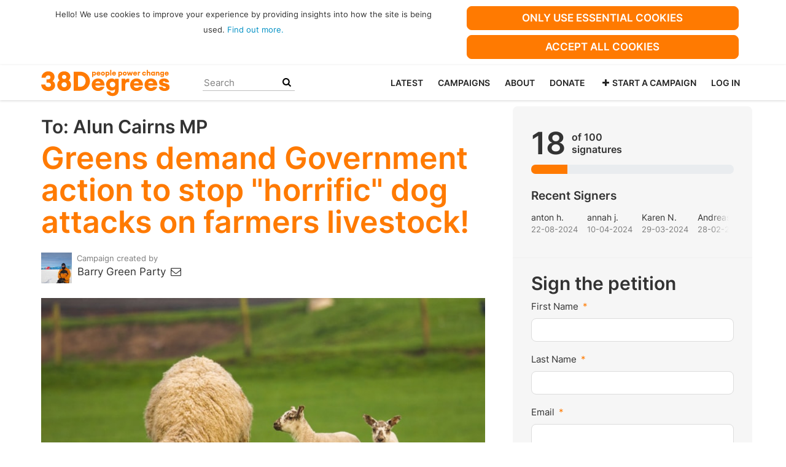

--- FILE ---
content_type: text/html; charset=utf-8
request_url: https://you.38degrees.org.uk/petitions/greens-demand-government-action-to-stop-horrific-dog-attacks-on-livestock?utm_medium=socialshare
body_size: 14393
content:
<!DOCTYPE html>
<html data-default-locale='en' dir='ltr' lang='en-GB' prefix='og: http://ogp.me/ns# fb: http://ogp.me/ns/fb#'>
<head>
<meta content='width=device-width, initial-scale=1.0' name='viewport'>
<meta charset='utf-8'>
<title>
Greens demand Government action to stop &quot;horrific&quot; dog attacks on farmers livestock!
|
38 Degrees
</title>
<link rel="icon" type="image/png" href="https://you.38degrees.org.uk/rails/active_storage/blobs/proxy/eyJfcmFpbHMiOnsiZGF0YSI6MjcwMjQ3LCJwdXIiOiJibG9iX2lkIn19--11f8ab72d0893fe9ef20715790901bf6a866bf5f/favicon-32x32.png" />

<link as='font' crossorigin='true' href='https://you.38degrees.org.uk/assets/agra/agra-fe58de35ea251c39ece47a9dcc45685214f71d54aa06e9b6b622e5bc0c366d71.woff2' rel='preload' type='font/woff2'>
<link rel="preconnect" href="https://fonts.gstatic.com/" crossorigin="true"><link rel="preload" href="//fonts.googleapis.com/css?family=Inter%3Aregular%2Citalic%2C600&amp;subset=latin" as="style"><link rel="stylesheet" href="//fonts.googleapis.com/css?family=Inter%3Aregular%2Citalic%2C600&amp;subset=latin" media="print" data-swap-on-load="true"><noscript><link href="//fonts.googleapis.com/css?family=Inter%3Aregular%2Citalic%2C600&amp;subset=latin" rel="stylesheet" type="text/css"></noscript>
<style type='text/css'>h1,h2{margin-top:0;margin-bottom:.5rem;font-family:Inter,sans-serif;font-weight:700;line-height:1.2;color:var(--bs-heading-color)}.d-none{display:none!important}p{line-height:28px;margin:0 0 20px}@media screen and (max-width:767px){h1{margin-top:0;padding-top:0;font-size:2.25em;line-height:40px}h2{font-size:1.6em;line-height:26px}}.what .trix-content,p{line-height:28px;margin:0 0 20px}:root{--bs-blue:#0d6efd;--bs-indigo:#6610f2;--bs-purple:#6f42c1;--bs-pink:#d63384;--bs-red:#dc3545;--bs-orange:#fd7e14;--bs-yellow:#ffc107;--bs-green:#198754;--bs-teal:#20c997;--bs-cyan:#0dcaf0;--bs-black:#000;--bs-white:#fff;--bs-gray:#6c757d;--bs-gray-dark:#343a40;--bs-gray-100:#f8f9fa;--bs-gray-200:#e9ecef;--bs-gray-300:#dee2e6;--bs-gray-400:#ced4da;--bs-gray-500:#adb5bd;--bs-gray-600:#6c757d;--bs-gray-700:#495057;--bs-gray-800:#343a40;--bs-gray-900:#212529;--bs-primary:#ff7a01;--bs-secondary:#5996ff;--bs-success:#198754;--bs-info:#0dcaf0;--bs-warning:#ffc107;--bs-danger:#dc3545;--bs-light:#f8f9fa;--bs-dark:#212529;--bs-primary-dark:#ff7a01;--bs-medium-gray:#e2e2e2;--bs-primary-rgb:255,122,1;--bs-secondary-rgb:89,150,255;--bs-success-rgb:25,135,84;--bs-info-rgb:13,202,240;--bs-warning-rgb:255,193,7;--bs-danger-rgb:220,53,69;--bs-light-rgb:248,249,250;--bs-dark-rgb:33,37,41;--bs-primary-dark-rgb:255,122,1;--bs-medium-gray-rgb:226,226,226;--bs-primary-text-emphasis:#052c65;--bs-secondary-text-emphasis:#2b2f32;--bs-success-text-emphasis:#0a3622;--bs-info-text-emphasis:#055160;--bs-warning-text-emphasis:#664d03;--bs-danger-text-emphasis:#58151c;--bs-light-text-emphasis:#495057;--bs-dark-text-emphasis:#495057;--bs-primary-bg-subtle:#cfe2ff;--bs-secondary-bg-subtle:#e2e3e5;--bs-success-bg-subtle:#d1e7dd;--bs-info-bg-subtle:#cff4fc;--bs-warning-bg-subtle:#fff3cd;--bs-danger-bg-subtle:#f8d7da;--bs-light-bg-subtle:#fcfcfd;--bs-dark-bg-subtle:#ced4da;--bs-primary-border-subtle:#9ec5fe;--bs-secondary-border-subtle:#c4c8cb;--bs-success-border-subtle:#a3cfbb;--bs-info-border-subtle:#9eeaf9;--bs-warning-border-subtle:#ffe69c;--bs-danger-border-subtle:#f1aeb5;--bs-light-border-subtle:#e9ecef;--bs-dark-border-subtle:#adb5bd;--bs-white-rgb:255,255,255;--bs-black-rgb:0,0,0;--bs-font-sans-serif:system-ui,-apple-system,&quot;Segoe UI&quot;,Roboto,&quot;Helvetica Neue&quot;,&quot;Noto Sans&quot;,&quot;Liberation Sans&quot;,Arial,sans-serif,&quot;Apple Color Emoji&quot;,&quot;Segoe UI Emoji&quot;,&quot;Segoe UI Symbol&quot;,&quot;Noto Color Emoji&quot;;--bs-font-monospace:SFMono-Regular,Menlo,Monaco,Consolas,&quot;Liberation Mono&quot;,&quot;Courier New&quot;,monospace;--bs-gradient:linear-gradient(180deg, rgba(255, 255, 255, 0.15), rgba(255, 255, 255, 0));--bs-body-font-family:Inter,sans-serif;--bs-body-font-size:1.06rem;--bs-body-font-weight:400;--bs-body-line-height:1.5;--bs-body-color:#333;--bs-body-color-rgb:51,51,51;--bs-body-bg:#fff;--bs-body-bg-rgb:255,255,255;--bs-emphasis-color:#000;--bs-emphasis-color-rgb:0,0,0;--bs-secondary-color:rgba(51, 51, 51, 0.75);--bs-secondary-color-rgb:51,51,51;--bs-secondary-bg:#e9ecef;--bs-secondary-bg-rgb:233,236,239;--bs-tertiary-color:rgba(51, 51, 51, 0.5);--bs-tertiary-color-rgb:51,51,51;--bs-tertiary-bg:#f8f9fa;--bs-tertiary-bg-rgb:248,249,250;--bs-heading-color:#333;--bs-link-color:#0090c4;--bs-link-color-rgb:0,144,196;--bs-link-decoration:none;--bs-link-hover-color:#00739d;--bs-link-hover-color-rgb:0,115,157;--bs-code-color:#d63384;--bs-highlight-color:#333;--bs-highlight-bg:#fff3cd;--bs-border-width:1px;--bs-border-style:solid;--bs-border-color:#ddd;--bs-border-color-translucent:rgba(0, 0, 0, 0.175);--bs-border-radius:0.375rem;--bs-border-radius-sm:0.25rem;--bs-border-radius-lg:0.5rem;--bs-border-radius-xl:1rem;--bs-border-radius-xxl:2rem;--bs-border-radius-2xl:var(--bs-border-radius-xxl);--bs-border-radius-pill:50rem;--bs-box-shadow:0 0.5rem 1rem rgba(0, 0, 0, 0.15);--bs-box-shadow-sm:0 0.125rem 0.25rem rgba(0, 0, 0, 0.075);--bs-box-shadow-lg:0 1rem 3rem rgba(0, 0, 0, 0.175);--bs-box-shadow-inset:inset 0 1px 2px rgba(0, 0, 0, 0.075);--bs-focus-ring-width:0.25rem;--bs-focus-ring-opacity:0.25;--bs-focus-ring-color:rgba(13, 110, 253, 0.25);--bs-form-valid-color:#198754;--bs-form-valid-border-color:#198754;--bs-form-invalid-color:#dc3545;--bs-form-invalid-border-color:#dc3545}.alert{--bs-alert-bg:transparent;--bs-alert-padding-x:1rem;--bs-alert-padding-y:1rem;--bs-alert-margin-bottom:1rem;--bs-alert-color:inherit;--bs-alert-border-color:transparent;--bs-alert-border:var(--bs-border-width) solid var(--bs-alert-border-color);--bs-alert-border-radius:var(--bs-border-radius);--bs-alert-link-color:inherit;position:relative;padding:var(--bs-alert-padding-y) var(--bs-alert-padding-x);margin-bottom:var(--bs-alert-margin-bottom);color:var(--bs-alert-color);background-color:var(--bs-alert-bg);border:var(--bs-alert-border);border-radius:var(--bs-alert-border-radius)}.alert-success{--bs-alert-color:var(--bs-success-text-emphasis);--bs-alert-bg:var(--bs-success-bg-subtle);--bs-alert-border-color:var(--bs-success-border-subtle);--bs-alert-link-color:var(--bs-success-text-emphasis)}.alert-danger{--bs-alert-color:var(--bs-danger-text-emphasis);--bs-alert-bg:var(--bs-danger-bg-subtle);--bs-alert-border-color:var(--bs-danger-border-subtle);--bs-alert-link-color:var(--bs-danger-text-emphasis)}.btn{--bs-btn-padding-x:0.75rem;--bs-btn-padding-y:0.375rem;--bs-btn-font-family:Inter,sans-serif;--bs-btn-font-size:1.06rem;--bs-btn-font-weight:bold;--bs-btn-line-height:1.5;--bs-btn-color:var(--bs-body-color);--bs-btn-bg:transparent;--bs-btn-border-width:var(--bs-border-width);--bs-btn-border-color:transparent;--bs-btn-border-radius:8px;--bs-btn-hover-border-color:transparent;--bs-btn-box-shadow:inset 0 1px 0 rgba(255, 255, 255, 0.15),0 1px 1px rgba(0, 0, 0, 0.075);--bs-btn-disabled-opacity:0.65;--bs-btn-focus-box-shadow:0 0 0 0.25rem rgba(var(--bs-btn-focus-shadow-rgb), .5);display:inline-block;padding:var(--bs-btn-padding-y) var(--bs-btn-padding-x);font-family:var(--bs-btn-font-family);font-size:var(--bs-btn-font-size);font-weight:var(--bs-btn-font-weight);line-height:var(--bs-btn-line-height);color:var(--bs-btn-color);text-align:center;vertical-align:middle;border:var(--bs-btn-border-width) solid var(--bs-btn-border-color);border-radius:var(--bs-btn-border-radius);background-color:var(--bs-btn-bg)}.btn-primary{--bs-btn-color:#000;--bs-btn-bg:#ff7a01;--bs-btn-border-color:#ff7a01;--bs-btn-hover-color:#000;--bs-btn-hover-bg:#ff8e27;--bs-btn-hover-border-color:#ff871a;--bs-btn-focus-shadow-rgb:217,104,1;--bs-btn-active-color:#000;--bs-btn-active-bg:#ff9534;--bs-btn-active-border-color:#ff871a;--bs-btn-active-shadow:inset 0 3px 5px rgba(0, 0, 0, 0.125);--bs-btn-disabled-color:#000;--bs-btn-disabled-bg:#ff7a01;--bs-btn-disabled-border-color:#ff7a01}.container{--bs-gutter-x:1.5rem;--bs-gutter-y:0;width:100%;padding-right:calc(var(--bs-gutter-x) * .5);padding-left:calc(var(--bs-gutter-x) * .5);margin-right:auto;margin-left:auto}@media (min-width:576px){.container{max-width:540px}}@media (min-width:768px){.container{max-width:720px}}@media (min-width:992px){.container{max-width:960px}}@media (min-width:1200px){.container{max-width:1140px}}:root{--bs-breakpoint-xs:0;--bs-breakpoint-sm:576px;--bs-breakpoint-md:768px;--bs-breakpoint-lg:992px;--bs-breakpoint-xl:1200px;--bs-breakpoint-xxl:1400px}.row{--bs-gutter-x:1.5rem;--bs-gutter-y:0;display:flex;flex-wrap:wrap;margin-top:calc(-1 * var(--bs-gutter-y));margin-right:calc(-.5 * var(--bs-gutter-x));margin-left:calc(-.5 * var(--bs-gutter-x))}.row&gt;*{flex-shrink:0;width:100%;max-width:100%;padding-right:calc(var(--bs-gutter-x) * .5);padding-left:calc(var(--bs-gutter-x) * .5);margin-top:var(--bs-gutter-y)}.col-6{flex:0 0 auto;width:50%}.col-12{flex:0 0 auto;width:100%}@media (min-width:768px){.col-md-4{flex:0 0 auto;width:33.33333333%}.col-md-8{flex:0 0 auto;width:66.66666667%}[dir=ltr] .offset-md-2{margin-left:16.66666667%}[dir=ltr] .offset-md-4{margin-left:33.33333333%}}@media (min-width:992px){.col-lg-5{flex:0 0 auto;width:41.66666667%}.col-lg-7{flex:0 0 auto;width:58.33333333%}}.nav-link{display:block;padding:var(--bs-nav-link-padding-y) var(--bs-nav-link-padding-x);font-size:var(--bs-nav-link-font-size);font-weight:var(--bs-nav-link-font-weight);color:var(--bs-nav-link-color);background:0 0;border:0}.navbar{--bs-navbar-padding-x:0;--bs-navbar-padding-y:0.5rem;--bs-navbar-color:#252525;--bs-navbar-hover-color:#ff7a01;--bs-navbar-disabled-color:rgba(var(--bs-emphasis-color-rgb), 0.3);--bs-navbar-active-color:#ff7a01;--bs-navbar-brand-padding-y:0.30125rem;--bs-navbar-brand-margin-end:1rem;--bs-navbar-brand-font-size:1.325rem;--bs-navbar-brand-color:#ff7a01;--bs-navbar-brand-hover-color:#ff7a01;--bs-navbar-nav-link-padding-x:0.5rem;--bs-navbar-toggler-padding-y:0.25rem;--bs-navbar-toggler-padding-x:0.75rem;--bs-navbar-toggler-font-size:1.325rem;--bs-navbar-toggler-icon-bg:url(&quot;data:image/svg+xml,%3csvg xmlns=&#39;http://www.w3.org/2000/svg&#39; viewBox=&#39;0 0 30 30&#39;%3e%3cpath stroke=&#39;rgba%2851, 51, 51, 0.75%29&#39; stroke-linecap=&#39;round&#39; stroke-miterlimit=&#39;10&#39; stroke-width=&#39;2&#39; d=&#39;M4 7h22M4 15h22M4 23h22&#39;/%3e%3c/svg%3e&quot;);--bs-navbar-toggler-border-color:#ddd;--bs-navbar-toggler-border-radius:8px;--bs-navbar-toggler-focus-width:0.25rem;position:relative;display:flex;flex-wrap:wrap;align-items:center;justify-content:space-between;padding:var(--bs-navbar-padding-y) var(--bs-navbar-padding-x)}.navbar&gt;.container{display:flex;flex-wrap:inherit;align-items:center;justify-content:space-between}.navbar-brand{padding-top:var(--bs-navbar-brand-padding-y);padding-bottom:var(--bs-navbar-brand-padding-y);font-size:var(--bs-navbar-brand-font-size);color:var(--bs-navbar-brand-color);white-space:nowrap}[dir=ltr] .navbar-brand{margin-right:var(--bs-navbar-brand-margin-end)}.navbar-nav{--bs-nav-link-padding-x:0;--bs-nav-link-padding-y:0.5rem;--bs-nav-link-font-weight: ;--bs-nav-link-color:var(--bs-navbar-color);--bs-nav-link-hover-color:var(--bs-navbar-hover-color);--bs-nav-link-disabled-color:var(--bs-navbar-disabled-color);display:flex;flex-direction:column;margin-bottom:0;list-style:none}[dir=ltr] .navbar-nav{padding-left:0}.navbar-collapse{flex-basis:100%;flex-grow:1;align-items:center}.navbar-toggler{padding:var(--bs-navbar-toggler-padding-y) var(--bs-navbar-toggler-padding-x);font-size:var(--bs-navbar-toggler-font-size);line-height:1;color:var(--bs-navbar-color);background-color:transparent;border:var(--bs-border-width) solid var(--bs-navbar-toggler-border-color);border-radius:var(--bs-navbar-toggler-border-radius)}@media (min-width:768px){.navbar-expand-md{flex-wrap:nowrap;justify-content:flex-start}.navbar-expand-md .navbar-nav{flex-direction:row}.navbar-expand-md .navbar-nav .nav-link{padding-right:var(--bs-navbar-nav-link-padding-x);padding-left:var(--bs-navbar-nav-link-padding-x)}.navbar-expand-md .navbar-collapse{display:flex!important;flex-basis:auto}.navbar-expand-md .navbar-toggler{display:none}}*,::after,::before{box-sizing:border-box}@media (prefers-reduced-motion:no-preference){:root{scroll-behavior:smooth}}body{margin:0;font-family:var(--bs-body-font-family);font-size:var(--bs-body-font-size);font-weight:var(--bs-body-font-weight);line-height:var(--bs-body-line-height);color:var(--bs-body-color);text-align:var(--bs-body-text-align);background-color:var(--bs-body-bg);-webkit-text-size-adjust:100%}hr{margin:1rem 0;color:inherit;border:0;border-top:var(--bs-border-width) solid #ddd;opacity:.25}h1,h2,h3{margin-top:0;margin-bottom:.5rem;font-family:Inter,sans-serif;font-weight:700;line-height:1.2;color:var(--bs-heading-color)}h1{font-size:calc(1.4375rem + 2.25vw)}@media (min-width:1200px){h1{font-size:3.125rem}}h2{font-size:calc(1.3125rem + .75vw)}@media (min-width:1200px){h2{font-size:1.875rem}}h3{font-size:1.1875rem}p{margin-top:0;margin-bottom:1rem}[dir=ltr] ul{padding-left:2rem}ul{margin-top:0;margin-bottom:1rem}a{color:rgba(var(--bs-link-color-rgb),var(--bs-link-opacity,1));text-decoration:none}img{vertical-align:middle}button{border-radius:0}button,input{margin:0;font-family:inherit;font-size:inherit;line-height:inherit}button{text-transform:none}[type=button],button{-webkit-appearance:button}::-moz-focus-inner{padding:0;border-style:none}::-webkit-datetime-edit-day-field,::-webkit-datetime-edit-fields-wrapper,::-webkit-datetime-edit-hour-field,::-webkit-datetime-edit-minute,::-webkit-datetime-edit-month-field,::-webkit-datetime-edit-text,::-webkit-datetime-edit-year-field{padding:0}::-webkit-inner-spin-button{height:auto}[type=search]{-webkit-appearance:textfield;outline-offset:-2px}::-webkit-search-decoration{-webkit-appearance:none}::-webkit-color-swatch-wrapper{padding:0}::file-selector-button{font:inherit;-webkit-appearance:button}.collapse:not(.show){display:none}.list-unstyled{list-style:none}[dir=ltr] .list-unstyled{padding-left:0}.d-block{display:block!important}.d-flex{display:flex!important}.w-100{width:100%!important}.h-100{height:100%!important}.flex-row{flex-direction:row!important}.flex-wrap{flex-wrap:wrap!important}.justify-content-between{justify-content:space-between!important}.align-items-center{align-items:center!important}.order-first{order:-1!important}.order-last{order:6!important}.mx-0{margin-right:0!important;margin-left:0!important}.my-2{margin-top:.5rem!important;margin-bottom:.5rem!important}.mt-2{margin-top:.5rem!important}.mt-3{margin-top:1rem!important}.mt-4{margin-top:1.5rem!important}[dir=ltr] .me-2{margin-right:.5rem!important}.mb-2{margin-bottom:.5rem!important}.mb-3{margin-bottom:1rem!important}.mb-4{margin-bottom:1.5rem!important}[dir=ltr] .ms-auto{margin-left:auto!important}.p-0{padding:0!important}.px-0{padding-right:0!important;padding-left:0!important}.py-0{padding-top:0!important;padding-bottom:0!important}[dir=ltr] .text-start{text-align:left!important}.text-center{text-align:center!important}[class^=icon-]:before{font-family:agra;font-style:normal;font-weight:400;speak:never;display:inline-block;text-decoration:inherit;width:1em;margin-right:.2em;text-align:center;font-variant:normal;text-transform:none;line-height:1em;margin-left:.2em;-webkit-font-smoothing:antialiased;-moz-osx-font-smoothing:grayscale}.icon-search:before{content:&#39;\e803&#39;}.icon-plus:before{content:&#39;\e804&#39;}.icon-menu:before{content:&#39;\f0c9&#39;}h1{line-height:52px;color:#ff7a01;text-align:center;padding-top:15px}h2{line-height:34px}h3{font-family:Inter,sans-serif;font-weight:700;font-size:19px;line-height:24px;margin-top:50px;margin-bottom:40px}.what .trix-content,.why .trix-content,p{line-height:28px;margin:0 0 20px}.subtitle{text-align:center}.intro-copy .trix-content{font-size:19px;line-height:26px;color:#757575}body{background-color:#fff}@media (min-width:576px){.container{max-width:unset}}@media (min-width:768px){.d-md-none{display:none!important}.order-md-first{order:-1!important}.order-md-last{order:6!important}.container{max-width:750px}}@media (min-width:992px){.d-lg-block{display:block!important}.align-items-lg-center{align-items:center!important}.container{max-width:970px}}@media (min-width:1200px){.container{max-width:1170px}}:root{--accent-color:#ff7a01;--text-on-accent-color:#000;--secondary-accent-color:#5996ff;--text-on-secondary-accent-color:#000;--carousel-accent-color:#ff7a01;--carousel-background:url(/assets/bg-stripe-black-30dfde3b2573f9941e0f4add23edb0f96f8c993d44b6d9a211ca286d04d645a0.png);--carousel-background-opacity:0.8;--carousel-control-color:#898989;--carousel-control-hover-color:#fff;--carousel-list-item-desc-box-background-color:#000;--carousel-list-item-desc-box-background-opacity:0.8;--carousel-why-color:#fff}.padding10{padding:10px}.main-content{padding-top:10px;padding-bottom:20px}.main-content&gt;.container{min-height:800px}.centered-image{text-align:center}.centered-image img{max-width:100%;width:auto;max-height:300px}@media screen and (min-width:768px){[dir=ltr] .main-column{padding-right:45px}}@media screen and (max-width:767px){h1{margin-top:0;padding-top:0;font-size:2.25em;line-height:40px}h2{font-size:1.6em;line-height:26px}h3{font-size:1.35em}.sidebar{padding-left:0;padding-right:0}}.skip-main{position:absolute;top:auto;width:1px;height:1px;overflow:hidden;z-index:-999}[dir=ltr] .skip-main{left:auto}.cookies-consent{display:none;background-color:#fff}.btn-primary{--bs-btn-color:#000;--bs-btn-bg:#ff7a01;--bs-btn-border-color:#ff7a01;--bs-btn-hover-color:#000;--bs-btn-hover-bg:#ff7a01;--bs-btn-hover-border-color:#ff7a01;--bs-btn-focus-shadow-rgb:217,104,1;--bs-btn-active-color:#000;--bs-btn-active-bg:#ff9534;--bs-btn-active-border-color:#ff871a;--bs-btn-active-shadow:inset 0 3px 5px rgba(0, 0, 0, 0.125);--bs-btn-disabled-color:#000;--bs-btn-disabled-bg:#ff7a01;--bs-btn-disabled-border-color:#ff7a01}.btn-primary{text-transform:uppercase}.footer a{color:#fff}.campaign-image-wrapper{position:relative}.navbar{min-height:55px;box-shadow:0 1px 4px rgba(51,51,51,.2);border:1px solid transparent;border-radius:0;margin-bottom:0;background-color:#fff;font-size:.85em;z-index:2}.navbar a.nav-link{font:bold 100% Inter,sans-serif;color:#252525;text-transform:uppercase;display:inline-block;line-height:28px;text-decoration:none;padding:0 5px}.navbar a.nav-link .subtitle{font-size:.6em;text-transform:none}[dir=ltr] .navbar .logo-container{margin-left:10px}.navbar .logo-container .logo{max-height:55px}.navbar .logo-container.with-theme{display:flex;align-items:center;min-height:55px}.navbar .logo-container.with-theme .logo{height:44px}.navbar .navbar-nav{align-items:center}.navbar .navbar-nav&gt;li&gt;a{position:relative;padding:11px 5px 10px;display:inline-block}[dir=ltr] .navbar .navbar-nav&gt;li&gt;a{margin-left:8px}@media screen and (max-width:767px){.navbar .navbar-content{min-height:55px;width:100%}.navbar .navbar-search{display:inline-block;width:90%;vertical-align:middle;margin:8px 0}.navbar .navbar-search .search-button{top:5px;background:no-repeat;border:none;overflow:hidden;outline:0}.navbar .navbar-search .search-query{display:block;width:100%;height:34px;padding:6px 12px;font-size:14px;line-height:1.42857143;color:#555;background-color:#fff;background-image:none;border:1px solid #ccc;border-radius:4px}[dir=ltr] .navbar .nav-item{margin-right:auto}}@media screen and (max-width:991px){.navbar .logo-container .logo{max-width:180px}}.search-box{position:relative}.search-box .search-button{position:absolute}.navbar-search{width:150px;height:24px;font-size:15px}[dir=ltr] .navbar-search{margin-left:30px}.navbar-search .search-button{background:no-repeat;border:none;overflow:hidden;outline:0;top:0;padding:0;width:26px}[dir=ltr] .navbar-search .search-button{right:0}.navbar-search .search-button i{color:#000}.navbar-search .search-query{width:150px;color:rgba(0,0,0,.5);background-color:#fff;border:none;border-bottom:1px solid rgba(0,0,0,.25)}[dir=ltr] .navbar-search .search-query{float:left;padding-right:15px}.body-view-show .petition-content{overflow-wrap:break-word}.btn-primary{color:#fff}</style>
<link rel="preload" href="https://you.38degrees.org.uk/styles/389-1729524898-850fe5920977b56e74c30a058d02b311f7d250ec.css" as="style"><link rel="stylesheet" href="https://you.38degrees.org.uk/styles/389-1729524898-850fe5920977b56e74c30a058d02b311f7d250ec.css" media="print" data-swap-on-load="true"><noscript><link href="https://you.38degrees.org.uk/styles/389-1729524898-850fe5920977b56e74c30a058d02b311f7d250ec.css" rel="stylesheet" type="text/css"></noscript>

<script nonce="8b927f4e3bf262beee0e70abd52b8c92">
//<![CDATA[
window.__webpack_public_path__ = '/packs/';
window.Agra = window.Agra || {};
window.Agra.Configuration = {"activeStorageDirectUploadsPath":"/rails/active_storage/direct_uploads","awsRegion":"us-east-1","defaultTimeZone":"Europe/London","disableAnimations":false,"disablePublicEventCreation":false,"embedly":{"allowedProviders":null,"disabled":false,"privacyMode":false,"placeholderImageUrl":null},"errorReporting":{"rollbar":{"enabled":false},"appsignal":{"enabled":false}},"externalImagesEnabled":true,"geoipHostname":"geoip.controlshift.app","googleFontsApiKey":"AIzaSyDD9MJEarAI8E0vUfg8l4HJwOJD39KLu6E","organisationCountry":"GB","organisationName":"38 Degrees","organisationPreferredLocale":"en-GB","showTimeMeridian":true,"stubGoogleMaps":false,"tokyoUrlBase":"https://you.38degrees.org.uk","botProtection":{"kind":"recaptcha","siteKey":"6LdJ4qoZAAAAAEXxrCI3pda36PJJl2s2g5M5YJZ7"},"locationSearchBias":{"boundaryBox":{"max_latitude":null,"min_latitude":null,"max_longitude":null,"min_longitude":null},"center":null,"country":null},"mapTilesProvider":{"kind":"aws_location_service","clientApiToken":"v1.public.[base64].ZWU0ZWIzMTktMWRhNi00Mzg0LTllMzYtNzlmMDU3MjRmYTkx"},"sendTrackingEventsTo":["google_tag_manager","google_analytics"]};

//]]>
</script>
<script src="/packs/js/runtime-e4958aa5a163743b5fdf.js" defer="defer"></script>
<script src="/packs/js/4499-9657fc340dc5d27ac20a.js" defer="defer"></script>
<script src="/packs/js/74-bc83989fc05eec8ed8f4.js" defer="defer"></script>
<script src="/packs/js/3268-88e4bc324ec15f5fd6b0.js" defer="defer"></script>
<script src="/packs/js/5149-04260a6686a38e43fa6e.js" defer="defer"></script>
<script src="/packs/js/6603-0613cc50f69cb13a1042.js" defer="defer"></script>
<script src="/packs/js/phoenix-c5ebd96136a3d32c57f2.js" defer="defer"></script>
<link rel="stylesheet" href="https://you.38degrees.org.uk/packs/css/phoenix-8cfed123.css" />
<meta content='413882471969233' property='fb:app_id'>
<script src="https://www.google.com/recaptcha/api.js?render=6LdJ4qoZAAAAAEXxrCI3pda36PJJl2s2g5M5YJZ7" defer="defer"></script>
<meta name="csrf-param" content="authenticity_token" />
<meta name="csrf-token" content="s-DkMLWjC82sOjJSoc7fDvNBfcLLXCWyQD_t7Xb-E3LOAY4hAjy9RM693LmkzYcOWmxZgRLOVv3x7gE181zkSg" />

<meta content='iIkdXszHM3_9ke6m7YouB_3MfMKUfDcKX08PL8BVef0' name='google-site-verification'>

<script nonce="8b927f4e3bf262beee0e70abd52b8c92">
//<![CDATA[
dataLayer = window.dataLayer || [];
//]]>
</script>
<div class="vue-component-loader" data-component-name="trackingGtm" data-props="{&quot;containerId&quot;:&quot;GTM-NP7QSW4&quot;}"><div class="vue-component"></div></div>

<script src="https://www.googletagmanager.com/gtag/js?id=G-4TSLENBD43" async="async"></script>
<script nonce="8b927f4e3bf262beee0e70abd52b8c92">
//<![CDATA[
window.dataLayer = window.dataLayer || [];
function gtag(){
  dataLayer.push(arguments)
}

//]]>
</script>
<div class="vue-component-loader" data-component-name="trackingGoogle" data-props="{&quot;orgParams&quot;:{&quot;gaId&quot;:&quot;G-4TSLENBD43&quot;,&quot;options&quot;:{}}}"><div class="vue-component"></div></div>


<link href='https://you.38degrees.org.uk/petitions/greens-demand-government-action-to-stop-horrific-dog-attacks-on-livestock' rel='canonical'>
<meta content='article' property='og:type'>
<meta content='Greens demand Government action to stop &quot;horrific&quot; dog attacks on farmers livestock!' property='og:title'>
<meta content='https://you.38degrees.org.uk/petitions/greens-demand-government-action-to-stop-horrific-dog-attacks-on-livestock' property='og:url'>
<meta content='The Kept Animals Bill would have also banned live exports, cracked down on puppy smuggling, and a ban on primates as pets.



Last month, the Conservatives refused to revive the Bill!



Farmers across Wales, including the Vale of Glamorgan, will have been deeply disappointed that the Conservative Government decided to withdraw the Bill at the last moment.



We support efforts to ensure that a bill is introduced urgently to pass these protections and new powers into law. Police forces...' property='og:description'>
<meta content='https://you.38degrees.org.uk/external_image/photo-1650117790243-d659112e532c?fit=clip&amp;ixid=M3wzODE3NjF8MHwxfGFsbHx8fHx8fHx8fDE2OTEyNjM2ODd8&amp;ixlib=rb-4.0.3&amp;w=1024' property='og:image'>
<meta content='38 Degrees' property='og:site_name'>
<meta content='http://www.facebook.com/peoplepowerchange' property='article:publisher'>
<meta content='413882471969233' property='fb:app_id'>

<meta content='summary_large_image' name='twitter:card'>
<meta content='38degrees' name='twitter:site'>
<meta content='Greens demand Government action to stop &quot;horrific&quot; dog attacks on...' name='twitter:title'>
<meta content='The Kept Animals Bill would have also banned live exports, cracked down on puppy smuggling, and a ban on primates as pets.



Last month, the Conservatives refused to revive the Bill!



Farmers...' name='twitter:description'>
<meta content='https://you.38degrees.org.uk/external_image/photo-1650117790243-d659112e532c?fit=clip&amp;ixid=M3wzODE3NjF8MHwxfGFsbHx8fHx8fHx8fDE2OTEyNjM2ODd8&amp;ixlib=rb-4.0.3&amp;w=1024' name='twitter:image'>

<meta content='' name='twitter:image:alt'>
<meta class='script-loader' data-script-name='petitionShow'>

</head>
<body class='body-view-show ' data-bs-no-jquery>
<a class='skip-main' href='#main-content'>Skip to main content</a>

<div class='main'>
<div class='cookies-consent container'>
<div class='row'>
<div class='col-md-8 col-lg-7'>
<div class='text-center padding10'>
<font size="2">Hello! We use cookies to improve your experience by providing insights into how the site is being used. <a href="https://home.38degrees.org.uk/cookies-policy" target="_blank">Find out more.</a></font><br>
</div>
</div>
<div class='col-md-4 col-lg-5'>
<div class='text-center padding10 w-100'>
<button class='btn btn-primary w-100 mb-2' id='accept-essential'>Only use essential cookies</button>
<button class='btn btn-primary w-100' id='agree-cookies'>Accept all cookies</button>
</div>
</div>
</div>
</div>

<div class='navbar navbar-light navbar-expand-md py-0' id='header'>
<div class='container'>
<div class='navbar-content d-flex justify-content-between align-items-center'>
<div class='navbar-brand py-0'>
<div class='logo-container w-100 mx-0 with-theme'>
<a class='nav-link d-flex flex-wrap align-items-center px-0' href='https://home.38degrees.org.uk/' id='header-logo-href'>
<div class='me-2'>
<img class="logo" alt="38 Degrees" src="https://you.38degrees.org.uk/rails/active_storage/blobs/proxy/eyJfcmFpbHMiOnsiZGF0YSI6MjcwMjQ2LCJwdXIiOiJibG9iX2lkIn19--dd851966e4cd9d8aa9d66808b678323008eb9cff/38D-Logo.svg" />
</div>
<div class='subtitle'>

</div>
<div class='logo-mobile'></div>
</a>
</div>

</div>
<button aria-controls='header-nav-action-links' aria-expanded='false' aria-label='Toggle navigation' class='navbar-toggler collapsed' data-bs-target='#header-nav-action-links' data-bs-toggle='collapse' id='header-nav-toggle' type='button'>
<i class="icon-menu"></i>
</button>
</div>
<div class='collapse navbar-collapse' id='header-nav-action-links'>
<form action='https://home.38degrees.org.uk/' class='filter search-box search-box-mini navbar-search d-md-none d-lg-block' id='header-search-form' method='GET' role='search'>
<input class='search-query' name='s' placeholder='Search' type='search'>
<button aria-label='Search Submit' class='search-button' id='search-campaign'>
<i class='icon-search'></i>
</button>
</form>
<script>
  (function() {
    window.addEventListener('DOMContentLoaded', function() {
      var searchButton = document.getElementById('search-campaign');
      if (searchButton) {
        searchButton.addEventListener('click', function(e) {
          e.preventDefault();
          var searchForm = document.querySelector('form.navbar-search');
          searchForm.submit();
        });
      }
    });
  })();
</script>

<ul class='navbar-nav ms-auto'>
<li class='nav-item'>
<a class="nav-link" href="https://home.38degrees.org.uk/news/">Latest</a>
</li>
<li class='nav-item'>
<a class="nav-link" href="https://home.38degrees.org.uk/campaigns/">Campaigns</a>
</li>
<li class='nav-item'>
<a class="nav-link" href="https://home.38degrees.org.uk/about/">About</a>
</li>
<li class='nav-item'>
<a class="nav-link" href="https://act.38degrees.org.uk/act/donate-website">Donate</a>
</li>

<li class='nav-item'>
<a id="nav-start-petition" class="icon-plus nav-link" href="/petition/start?source=header">Start a Campaign</a>
</li>

<li id="login-link" class="nav-item"><a class="login nav-link" id="nav-login" href="/users/sign_in">Log in</a></li>

</ul>
</div>
</div>
</div>



<div class='main-content' id='main-content'>
<div class='container'>
<div class='row' id='alerts'>
<div class='col-md-8 offset-md-2'>
<div class='client-side-alerts'>
<div class='alert alert-success' role='alert' style='display: none;'>
<span></span>
</div>
<div class='alert alert-danger' role='alert' style='display: none;'>
<span></span>
</div>
</div>





</div>
</div>
<div class='row'>
<div class='col-12 col-md-8 main-column'>
<div class='petition-content'>
<h2 class='who mt-3'>
<span id='petition-who-to'>
To:
</span>
Alun Cairns MP
</h2>

<h1 class="mt-2 p-0 text-start">Greens demand Government action to stop &quot;horrific&quot; dog attacks on farmers livestock!</h1>
<div class='d-flex flex-row flex-wrap justify-content-between align-items-lg-center mt-4 mb-3'>
<div class="vue-component-loader" data-component-name="campaignCreatorBlock" data-props="{&quot;label&quot;:&quot;Campaign created by&quot;,&quot;campaignerContactable&quot;:true,&quot;creatorDisplayName&quot;:&quot;Barry Green Party&quot;,&quot;profileImage&quot;:{&quot;isDefault&quot;:false,&quot;suppressInitials&quot;:false,&quot;url&quot;:&quot;https://static.controlshift.app/users/images/184992/avatar/IMGP2326.JPG?1727030478&quot;,&quot;initials&quot;:&quot;BG&quot;},&quot;contactPath&quot;:&quot;/petitions/greens-demand-government-action-to-stop-horrific-dog-attacks-on-livestock/contacts&quot;,&quot;dataProcessingConsent&quot;:{&quot;enabled&quot;:true,&quot;consentContentVersionId&quot;:1631,&quot;explicitConsentRequired&quot;:false,&quot;label&quot;:&quot;If you give us permission to contact you, you can \u003ca href=\&quot;https://id.38degrees.org.uk/subscriptions/unsubscribe\&quot; target=\&quot;_blank\&quot;\u003eunsubscribe\u003c/a\u003e at any time.\u003cbr\u003e  Your personal information will only be used for the purposes described in our \u003ca href=\&quot;https://home.38degrees.org.uk/privacy-policy-29-07-2025\&quot; target=\&quot;_blank\&quot;\u003eprivacy policy\u003c/a\u003e such as handing in this campaign to the decision maker.&quot;,&quot;messagePosition&quot;:&quot;after_submit&quot;},&quot;currentUser&quot;:null}"><div class="vue-component"></div></div>

</div>
<div class='mb-4' id='sign-progress-bar-wrapper'></div>
<div class='campaign-image-wrapper'>
<div class='my-2 centered-image external-image'>
<div class='campaign-image'>
<figure class="figure"><img class="figure-img" src="https://you.38degrees.org.uk/external_image/photo-1650117790243-d659112e532c?fit=clip&amp;ixid=M3wzODE3NjF8MHwxfGFsbHx8fHx8fHx8fDE2OTEyNjM2ODd8&amp;ixlib=rb-4.0.3&amp;w=725" /><figcaption class="figure-caption text-end">Photo by <a href="https://unsplash.com/@heather_wilde?utm_medium=referral&amp;utm_source=Controlshift%20production%20-%20US">Heather Wilde</a> on <a href="https://unsplash.com/?utm_source=Controlshift production - US&amp;utm_medium=referral">Unsplash</a></figcaption></figure>
</div>
</div>
</div>
<div class='campaign-text embedly'>
<div class='intro-copy what'><div class="trix-content">
  We call on the UK Government to crack down on “horrific” dog attacks on farming livestock.<br><br>

And we condemn the Government for dropping plans for a bill that would have introduced greater protection for livestock from dangerous dogs.
</div>
</div>

<h3 class='why-heading'>Why is this important?</h3>
<div class='why'><div class="trix-content">
  The Kept Animals Bill would have also banned live exports, cracked down on puppy smuggling, and a ban on primates as pets.<br><br>

Last month, the Conservatives refused to revive the Bill!<br><br>

Farmers across Wales, including the Vale of Glamorgan, will have been deeply disappointed that the Conservative Government decided to withdraw the Bill at the last moment.<br><br>

We support efforts to ensure that a bill is introduced urgently to pass these protections and new powers into law. Police forces require greater powers to investigate instances of dog attacks effectively. It is hoped that if the police are empowered so that there are more successful prosecutions there will be a greater incentive for dog owners to ensure that their animals are kept under control.<br><br>

Farmers rightly feel betrayed by this Conservative Government, they need action not excuses! The Farmers Union of Wales have said that the u turn has caused "real frustration"!<br><br>

During the Covid pandemic, dog ownership rose sharply as people took on pets as companions. This has led to more "gruesome" attacks on farmers livestock by some unscrupulous dog owners.<br><br>

Our farmers and their livestock deserve better protection!
</div>
</div>
</div>

</div>
</div>
<div class='col-12 col-md-4 sidebar petition-content p-0'>
<div class="vue-component-loader h-100" data-component-name="petitionSign" data-props="{}" data-store-data="{&quot;petition&quot;:{&quot;slug&quot;:&quot;greens-demand-government-action-to-stop-horrific-dog-attacks-on-livestock&quot;,&quot;signatureFormHidden&quot;:false,&quot;signersWriteToDecisionMaker&quot;:false,&quot;successful&quot;:false,&quot;progressBarHidden&quot;:false,&quot;sharingAllowed&quot;:true},&quot;sharing&quot;:{&quot;channels&quot;:[{&quot;kind&quot;:&quot;whatsapp&quot;,&quot;medium&quot;:&quot;whatsapp&quot;,&quot;mobileOnly&quot;:true,&quot;utmSource&quot;:&quot;whatsapp&quot;},{&quot;kind&quot;:&quot;facebook&quot;,&quot;medium&quot;:&quot;facebook&quot;,&quot;mobileOnly&quot;:false,&quot;utmSource&quot;:&quot;facebook&quot;},{&quot;kind&quot;:&quot;bluesky&quot;,&quot;medium&quot;:&quot;bluesky&quot;,&quot;mobileOnly&quot;:false,&quot;utmSource&quot;:&quot;bluesky&quot;},{&quot;kind&quot;:&quot;twitter&quot;,&quot;medium&quot;:&quot;twitter&quot;,&quot;mobileOnly&quot;:false,&quot;utmSource&quot;:&quot;twitter&quot;,&quot;orgHandle&quot;:&quot;38degrees&quot;},{&quot;kind&quot;:&quot;email&quot;,&quot;medium&quot;:&quot;email&quot;,&quot;mobileOnly&quot;:false,&quot;utmSource&quot;:&quot;email&quot;},{&quot;kind&quot;:&quot;facebook_messenger&quot;,&quot;medium&quot;:&quot;messenger&quot;,&quot;mobileOnly&quot;:true,&quot;utmSource&quot;:&quot;messenger&quot;,&quot;appId&quot;:&quot;413882471969233&quot;}],&quot;rawlink&quot;:{&quot;url&quot;:&quot;https://you.38degrees.org.uk/petitions/greens-demand-government-action-to-stop-horrific-dog-attacks-on-livestock?source=rawlink\u0026utm_medium=socialshare\u0026utm_source=rawlink&quot;,&quot;shareClicksPath&quot;:&quot;/petitions/greens-demand-government-action-to-stop-horrific-dog-attacks-on-livestock/share_clicks&quot;,&quot;entityType&quot;:&quot;Petition&quot;,&quot;entitySlug&quot;:&quot;greens-demand-government-action-to-stop-horrific-dog-attacks-on-livestock&quot;},&quot;whatsapp&quot;:{&quot;slug&quot;:&quot;greens-demand-government-action-to-stop-horrific-dog-attacks-on-livestock&quot;,&quot;share_clicks_path&quot;:&quot;/petitions/greens-demand-government-action-to-stop-horrific-dog-attacks-on-livestock/share_clicks?medium=whatsapp&quot;,&quot;share_click_token&quot;:null,&quot;entity_type&quot;:&quot;Petition&quot;,&quot;entity_slug&quot;:&quot;greens-demand-government-action-to-stop-horrific-dog-attacks-on-livestock&quot;,&quot;href&quot;:&quot;https://api.whatsapp.com/send?text=I%27ve%20just%20signed%20this%20petition.%20Will%20you%20add%20your%20name%20and%20share%20too%3F%20https%3A%2F%2Fyou.38degrees.org.uk%2Fpetitions%2Fgreens-demand-government-action-to-stop-horrific-dog-attacks-on-livestock%3Fsource%3Dwhatsapp%26utm_medium%3Dsocialshare%26utm_source%3Dwhatsapp&quot;},&quot;facebook&quot;:{&quot;slug&quot;:&quot;greens-demand-government-action-to-stop-horrific-dog-attacks-on-livestock&quot;,&quot;share_clicks_path&quot;:&quot;/petitions/greens-demand-government-action-to-stop-horrific-dog-attacks-on-livestock/share_clicks?medium=facebook&quot;,&quot;share_click_token&quot;:null,&quot;entity_type&quot;:&quot;Petition&quot;,&quot;entity_slug&quot;:&quot;greens-demand-government-action-to-stop-horrific-dog-attacks-on-livestock&quot;,&quot;href&quot;:&quot;https://www.facebook.com/sharer/sharer.php?u=https%3A%2F%2Fyou.38degrees.org.uk%2Fpetitions%2Fgreens-demand-government-action-to-stop-horrific-dog-attacks-on-livestock%3Fsource%3Dfacebook%26time%3D1755546154%26utm_medium%3Dsocialshare%26utm_source%3Dfacebook&quot;},&quot;bluesky&quot;:{&quot;slug&quot;:&quot;greens-demand-government-action-to-stop-horrific-dog-attacks-on-livestock&quot;,&quot;share_clicks_path&quot;:&quot;/petitions/greens-demand-government-action-to-stop-horrific-dog-attacks-on-livestock/share_clicks?medium=bluesky&quot;,&quot;share_click_token&quot;:null,&quot;entity_type&quot;:&quot;Petition&quot;,&quot;entity_slug&quot;:&quot;greens-demand-government-action-to-stop-horrific-dog-attacks-on-livestock&quot;,&quot;share_text&quot;:&quot;This cause is close to my heart - please sign:&quot;,&quot;share_url&quot;:&quot;https://you.38degrees.org.uk/petitions/greens-demand-government-action-to-stop-horrific-dog-attacks-on-livestock?source=bluesky\u0026utm_medium=socialshare\u0026utm_source=bluesky&quot;},&quot;twitter&quot;:{&quot;slug&quot;:&quot;greens-demand-government-action-to-stop-horrific-dog-attacks-on-livestock&quot;,&quot;share_clicks_path&quot;:&quot;/petitions/greens-demand-government-action-to-stop-horrific-dog-attacks-on-livestock/share_clicks?medium=twitter&quot;,&quot;share_click_token&quot;:null,&quot;entity_type&quot;:&quot;Petition&quot;,&quot;entity_slug&quot;:&quot;greens-demand-government-action-to-stop-horrific-dog-attacks-on-livestock&quot;,&quot;href&quot;:&quot;https://twitter.com/intent/tweet?url=https%3A%2F%2Fyou.38degrees.org.uk%2Fpetitions%2Fgreens-demand-government-action-to-stop-horrific-dog-attacks-on-livestock%3Fsource%3Dtwitter%26utm_medium%3Dsocialshare%26utm_source%3Dtwitter\u0026via=38degrees\u0026related=38degrees%3AFor%20more%20important%20campaigns\u0026text=I%27ve%20just%20signed%20this%20petition.%20Will%20you%20add%20your%20name%20and%20share%20too%3F%0A\u0026lang=en&quot;},&quot;email&quot;:{&quot;slug&quot;:&quot;greens-demand-government-action-to-stop-horrific-dog-attacks-on-livestock&quot;,&quot;share_clicks_path&quot;:&quot;/petitions/greens-demand-government-action-to-stop-horrific-dog-attacks-on-livestock/share_clicks?medium=email&quot;,&quot;share_click_token&quot;:null,&quot;entity_type&quot;:&quot;Petition&quot;,&quot;entity_slug&quot;:&quot;greens-demand-government-action-to-stop-horrific-dog-attacks-on-livestock&quot;,&quot;href&quot;:&quot;https://you.38degrees.org.uk/petitions/greens-demand-government-action-to-stop-horrific-dog-attacks-on-livestock?utm_medium=socialshare&quot;,&quot;email_share_data_href&quot;:&quot;/petitions/greens-demand-government-action-to-stop-horrific-dog-attacks-on-livestock/share_emails/new&quot;},&quot;facebookMessenger&quot;:{&quot;slug&quot;:&quot;greens-demand-government-action-to-stop-horrific-dog-attacks-on-livestock&quot;,&quot;share_clicks_path&quot;:&quot;/petitions/greens-demand-government-action-to-stop-horrific-dog-attacks-on-livestock/share_clicks?medium=messenger&quot;,&quot;share_click_token&quot;:null,&quot;entity_type&quot;:&quot;Petition&quot;,&quot;entity_slug&quot;:&quot;greens-demand-government-action-to-stop-horrific-dog-attacks-on-livestock&quot;,&quot;href&quot;:&quot;fb-messenger://share?link=https%3A%2F%2Fyou.38degrees.org.uk%2Fpetitions%2Fgreens-demand-government-action-to-stop-horrific-dog-attacks-on-livestock%3Fsource%3Dmessenger%26utm_medium%3Dsocialshare%26utm_source%3Dmessenger\u0026app_id=413882471969233&quot;},&quot;web_share_api&quot;:{&quot;slug&quot;:&quot;greens-demand-government-action-to-stop-horrific-dog-attacks-on-livestock&quot;,&quot;share_clicks_path&quot;:&quot;/petitions/greens-demand-government-action-to-stop-horrific-dog-attacks-on-livestock/share_clicks?medium=web_share_api&quot;,&quot;share_click_token&quot;:null,&quot;entity_type&quot;:&quot;Petition&quot;,&quot;entity_slug&quot;:&quot;greens-demand-government-action-to-stop-horrific-dog-attacks-on-livestock&quot;,&quot;button_label&quot;:&quot;More Share Options&quot;,&quot;share_text&quot;:&quot;I&#39;ve just signed this petition. Will you add your name and share too?\n&quot;,&quot;share_url&quot;:&quot;https://you.38degrees.org.uk/petitions/greens-demand-government-action-to-stop-horrific-dog-attacks-on-livestock?source=web_share_api\u0026utm_medium=socialshare\u0026utm_source=web_share_api&quot;}},&quot;signTitle&quot;:&quot;Sign the petition&quot;,&quot;createActionUrl&quot;:&quot;/petitions/greens-demand-government-action-to-stop-horrific-dog-attacks-on-livestock/signatures&quot;,&quot;oneClickFromContext&quot;:false,&quot;action&quot;:{&quot;email&quot;:null,&quot;country&quot;:&quot;GB&quot;,&quot;firstName&quot;:null,&quot;lastName&quot;:null,&quot;phoneNumber&quot;:null,&quot;postcode&quot;:null,&quot;additionalFields&quot;:{}},&quot;tryOneClickFromCrm&quot;:false,&quot;globalSubscriptionCheck&quot;:{&quot;enabled&quot;:false},&quot;fields&quot;:[{&quot;name&quot;:&quot;firstName&quot;,&quot;label&quot;:&quot;First Name&quot;,&quot;suppressForOneClick&quot;:true,&quot;validations&quot;:{&quot;required&quot;:true,&quot;maxLength&quot;:50}},{&quot;name&quot;:&quot;lastName&quot;,&quot;label&quot;:&quot;Last Name&quot;,&quot;suppressForOneClick&quot;:true,&quot;validations&quot;:{&quot;required&quot;:true,&quot;maxLength&quot;:50}},{&quot;name&quot;:&quot;email&quot;,&quot;label&quot;:&quot;Email&quot;,&quot;suppressForOneClick&quot;:true,&quot;validations&quot;:{&quot;required&quot;:true,&quot;maxLength&quot;:254}},{&quot;name&quot;:&quot;postcode&quot;,&quot;label&quot;:&quot;Postcode&quot;,&quot;suppressForOneClick&quot;:true,&quot;validations&quot;:{&quot;required&quot;:true,&quot;maxLength&quot;:15}},{&quot;kind&quot;:&quot;radio_buttons&quot;,&quot;conditionalOn&quot;:null,&quot;conditionalOnValue&quot;:null,&quot;disclaimer&quot;:null,&quot;hideIfSetFromCrm&quot;:true,&quot;label&quot;:&quot;Please confirm your age&quot;,&quot;validations&quot;:{&quot;required&quot;:true},&quot;name&quot;:&quot;age_appropriate_design_over_18_29_07_2021&quot;,&quot;options&quot;:[[&quot;I am 16 or 17 years old&quot;,&quot;0&quot;],[&quot;I am 18+ years old&quot;,&quot;1&quot;]],&quot;isAdditionalField&quot;:true,&quot;suppressForOneClick&quot;:false},{&quot;name&quot;:&quot;joinOrganisation&quot;,&quot;label&quot;:&quot;I agree to 38 Degrees contacting me about important campaigns&quot;,&quot;data&quot;:{&quot;modality&quot;:&quot;radio&quot;,&quot;id&quot;:1687,&quot;radioButtonYesLabel&quot;:&quot;Yes, keep me informed via email&quot;,&quot;radioButtonNoLabel&quot;:&quot;No updates needed, I’m already subscribed or prefer not to be&quot;,&quot;radioSureLabel&quot;:&quot;\u003cdiv\u003e\u003cstrong\u003eAre you sure?\u003c/strong\u003e\u003c/div\u003e\u003cdiv\u003eIf you are not already subscribed, then this means you won&#39;t be able to find out if this campaign is successful, or if there&#39;s more action we need to take together to win it.\u003c/div\u003e\u003cdiv\u003e\u003cstrong\u003eYou can unsubscribe at any time.\u003c/strong\u003e\u003c/div\u003e&quot;},&quot;suppressForOneClick&quot;:false,&quot;validations&quot;:{}},{&quot;name&quot;:&quot;euDataProcessingConsent&quot;,&quot;explicitConsentRequired&quot;:false,&quot;label&quot;:&quot;If you give us permission to contact you, you can \u003ca href=\&quot;https://id.38degrees.org.uk/subscriptions/unsubscribe\&quot; target=\&quot;_blank\&quot;\u003eunsubscribe\u003c/a\u003e at any time.\u003cbr\u003e  Your personal information will only be used for the purposes described in our \u003ca href=\&quot;https://home.38degrees.org.uk/privacy-policy-29-07-2025\&quot; target=\&quot;_blank\&quot;\u003eprivacy policy\u003c/a\u003e such as handing in this campaign to the decision maker.&quot;,&quot;messagePosition&quot;:&quot;after_submit&quot;,&quot;suppressForOneClick&quot;:false,&quot;validations&quot;:{},&quot;countryToggles&quot;:false}],&quot;disclaimerContent&quot;:{&quot;afterSubmit&quot;:&quot;\u0026nbsp;&quot;},&quot;extraParams&quot;:{&quot;after_action&quot;:null,&quot;one_click_suppressed&quot;:false,&quot;referring_share_click_id&quot;:null,&quot;bucket&quot;:null,&quot;external_action_id&quot;:null,&quot;source&quot;:null,&quot;utm_campaign&quot;:null,&quot;utm_content&quot;:null,&quot;utm_medium&quot;:&quot;socialshare&quot;,&quot;utm_source&quot;:null,&quot;utm_term&quot;:null,&quot;consent_content_version_id&quot;:1631,&quot;fill_from_context&quot;:false,&quot;fill_from_crm&quot;:false},&quot;showUnconfirmedSignaturesDisclaimer&quot;:false,&quot;progress&quot;:{&quot;progressPercentage&quot;:18,&quot;currentSignaturesCount&quot;:18,&quot;currentSignaturesGoal&quot;:100},&quot;recentActions&quot;:[{&quot;token&quot;:&quot;R3e9SUME7Pm5UZXG8Gi2rWeQ&quot;,&quot;name&quot;:&quot;anton h.&quot;,&quot;createdAt&quot;:&quot;2024-08-22T20:36:21+01:00&quot;},{&quot;token&quot;:&quot;gou666Y7FqMj2HsBSoapG61n&quot;,&quot;name&quot;:&quot;annah j.&quot;,&quot;createdAt&quot;:&quot;2024-04-10T19:53:37+01:00&quot;},{&quot;token&quot;:&quot;7ceqRjvMNrJDGLmsck8M4H7C&quot;,&quot;name&quot;:&quot;Karen N.&quot;,&quot;createdAt&quot;:&quot;2024-03-29T06:40:42+00:00&quot;},{&quot;token&quot;:&quot;CVJQGDmPnT37PNP4FpM8BJ74&quot;,&quot;name&quot;:&quot;Andreas B.&quot;,&quot;createdAt&quot;:&quot;2024-02-28T00:20:03+00:00&quot;},{&quot;token&quot;:&quot;Hfc8ZLJ9RM6aE4nG6wac7mkF&quot;,&quot;name&quot;:&quot;Claire J.&quot;,&quot;createdAt&quot;:&quot;2023-09-30T17:09:00+01:00&quot;}]}"><div class="vue-component h-100"></div></div>
</div>
</div>
<div class='row'>
<div class='col-12 col-md-8 main-column petition-content'>
<div class='mt-5'>
<div class="vue-component-loader" data-component-name="socialShareBox" data-props="{&quot;sharing&quot;:{&quot;channels&quot;:[{&quot;kind&quot;:&quot;whatsapp&quot;,&quot;medium&quot;:&quot;whatsapp&quot;,&quot;mobileOnly&quot;:true,&quot;utmSource&quot;:&quot;whatsapp&quot;},{&quot;kind&quot;:&quot;facebook&quot;,&quot;medium&quot;:&quot;facebook&quot;,&quot;mobileOnly&quot;:false,&quot;utmSource&quot;:&quot;facebook&quot;},{&quot;kind&quot;:&quot;bluesky&quot;,&quot;medium&quot;:&quot;bluesky&quot;,&quot;mobileOnly&quot;:false,&quot;utmSource&quot;:&quot;bluesky&quot;},{&quot;kind&quot;:&quot;twitter&quot;,&quot;medium&quot;:&quot;twitter&quot;,&quot;mobileOnly&quot;:false,&quot;utmSource&quot;:&quot;twitter&quot;,&quot;orgHandle&quot;:&quot;38degrees&quot;},{&quot;kind&quot;:&quot;email&quot;,&quot;medium&quot;:&quot;email&quot;,&quot;mobileOnly&quot;:false,&quot;utmSource&quot;:&quot;email&quot;},{&quot;kind&quot;:&quot;facebook_messenger&quot;,&quot;medium&quot;:&quot;messenger&quot;,&quot;mobileOnly&quot;:true,&quot;utmSource&quot;:&quot;messenger&quot;,&quot;appId&quot;:&quot;413882471969233&quot;}],&quot;rawlink&quot;:{&quot;url&quot;:&quot;https://you.38degrees.org.uk/petitions/greens-demand-government-action-to-stop-horrific-dog-attacks-on-livestock?source=rawlink\u0026utm_medium=socialshare\u0026utm_source=rawlink&quot;,&quot;shareClicksPath&quot;:&quot;/petitions/greens-demand-government-action-to-stop-horrific-dog-attacks-on-livestock/share_clicks&quot;,&quot;entityType&quot;:&quot;Petition&quot;,&quot;entitySlug&quot;:&quot;greens-demand-government-action-to-stop-horrific-dog-attacks-on-livestock&quot;},&quot;whatsapp&quot;:{&quot;slug&quot;:&quot;greens-demand-government-action-to-stop-horrific-dog-attacks-on-livestock&quot;,&quot;share_clicks_path&quot;:&quot;/petitions/greens-demand-government-action-to-stop-horrific-dog-attacks-on-livestock/share_clicks?medium=whatsapp&quot;,&quot;share_click_token&quot;:null,&quot;entity_type&quot;:&quot;Petition&quot;,&quot;entity_slug&quot;:&quot;greens-demand-government-action-to-stop-horrific-dog-attacks-on-livestock&quot;,&quot;href&quot;:&quot;https://api.whatsapp.com/send?text=I%27ve%20just%20signed%20this%20petition.%20Will%20you%20add%20your%20name%20and%20share%20too%3F%20https%3A%2F%2Fyou.38degrees.org.uk%2Fpetitions%2Fgreens-demand-government-action-to-stop-horrific-dog-attacks-on-livestock%3Fsource%3Dwhatsapp%26utm_medium%3Dsocialshare%26utm_source%3Dwhatsapp&quot;},&quot;facebook&quot;:{&quot;slug&quot;:&quot;greens-demand-government-action-to-stop-horrific-dog-attacks-on-livestock&quot;,&quot;share_clicks_path&quot;:&quot;/petitions/greens-demand-government-action-to-stop-horrific-dog-attacks-on-livestock/share_clicks?medium=facebook&quot;,&quot;share_click_token&quot;:null,&quot;entity_type&quot;:&quot;Petition&quot;,&quot;entity_slug&quot;:&quot;greens-demand-government-action-to-stop-horrific-dog-attacks-on-livestock&quot;,&quot;href&quot;:&quot;https://www.facebook.com/sharer/sharer.php?u=https%3A%2F%2Fyou.38degrees.org.uk%2Fpetitions%2Fgreens-demand-government-action-to-stop-horrific-dog-attacks-on-livestock%3Fsource%3Dfacebook%26time%3D1755546154%26utm_medium%3Dsocialshare%26utm_source%3Dfacebook&quot;},&quot;bluesky&quot;:{&quot;slug&quot;:&quot;greens-demand-government-action-to-stop-horrific-dog-attacks-on-livestock&quot;,&quot;share_clicks_path&quot;:&quot;/petitions/greens-demand-government-action-to-stop-horrific-dog-attacks-on-livestock/share_clicks?medium=bluesky&quot;,&quot;share_click_token&quot;:null,&quot;entity_type&quot;:&quot;Petition&quot;,&quot;entity_slug&quot;:&quot;greens-demand-government-action-to-stop-horrific-dog-attacks-on-livestock&quot;,&quot;share_text&quot;:&quot;This cause is close to my heart - please sign:&quot;,&quot;share_url&quot;:&quot;https://you.38degrees.org.uk/petitions/greens-demand-government-action-to-stop-horrific-dog-attacks-on-livestock?source=bluesky\u0026utm_medium=socialshare\u0026utm_source=bluesky&quot;},&quot;twitter&quot;:{&quot;slug&quot;:&quot;greens-demand-government-action-to-stop-horrific-dog-attacks-on-livestock&quot;,&quot;share_clicks_path&quot;:&quot;/petitions/greens-demand-government-action-to-stop-horrific-dog-attacks-on-livestock/share_clicks?medium=twitter&quot;,&quot;share_click_token&quot;:null,&quot;entity_type&quot;:&quot;Petition&quot;,&quot;entity_slug&quot;:&quot;greens-demand-government-action-to-stop-horrific-dog-attacks-on-livestock&quot;,&quot;href&quot;:&quot;https://twitter.com/intent/tweet?url=https%3A%2F%2Fyou.38degrees.org.uk%2Fpetitions%2Fgreens-demand-government-action-to-stop-horrific-dog-attacks-on-livestock%3Fsource%3Dtwitter%26utm_medium%3Dsocialshare%26utm_source%3Dtwitter\u0026via=38degrees\u0026related=38degrees%3AFor%20more%20important%20campaigns\u0026text=I%27ve%20just%20signed%20this%20petition.%20Will%20you%20add%20your%20name%20and%20share%20too%3F%0A\u0026lang=en&quot;},&quot;email&quot;:{&quot;slug&quot;:&quot;greens-demand-government-action-to-stop-horrific-dog-attacks-on-livestock&quot;,&quot;share_clicks_path&quot;:&quot;/petitions/greens-demand-government-action-to-stop-horrific-dog-attacks-on-livestock/share_clicks?medium=email&quot;,&quot;share_click_token&quot;:null,&quot;entity_type&quot;:&quot;Petition&quot;,&quot;entity_slug&quot;:&quot;greens-demand-government-action-to-stop-horrific-dog-attacks-on-livestock&quot;,&quot;href&quot;:&quot;https://you.38degrees.org.uk/petitions/greens-demand-government-action-to-stop-horrific-dog-attacks-on-livestock?utm_medium=socialshare&quot;,&quot;email_share_data_href&quot;:&quot;/petitions/greens-demand-government-action-to-stop-horrific-dog-attacks-on-livestock/share_emails/new&quot;},&quot;facebookMessenger&quot;:{&quot;slug&quot;:&quot;greens-demand-government-action-to-stop-horrific-dog-attacks-on-livestock&quot;,&quot;share_clicks_path&quot;:&quot;/petitions/greens-demand-government-action-to-stop-horrific-dog-attacks-on-livestock/share_clicks?medium=messenger&quot;,&quot;share_click_token&quot;:null,&quot;entity_type&quot;:&quot;Petition&quot;,&quot;entity_slug&quot;:&quot;greens-demand-government-action-to-stop-horrific-dog-attacks-on-livestock&quot;,&quot;href&quot;:&quot;fb-messenger://share?link=https%3A%2F%2Fyou.38degrees.org.uk%2Fpetitions%2Fgreens-demand-government-action-to-stop-horrific-dog-attacks-on-livestock%3Fsource%3Dmessenger%26utm_medium%3Dsocialshare%26utm_source%3Dmessenger\u0026app_id=413882471969233&quot;},&quot;web_share_api&quot;:{&quot;slug&quot;:&quot;greens-demand-government-action-to-stop-horrific-dog-attacks-on-livestock&quot;,&quot;share_clicks_path&quot;:&quot;/petitions/greens-demand-government-action-to-stop-horrific-dog-attacks-on-livestock/share_clicks?medium=web_share_api&quot;,&quot;share_click_token&quot;:null,&quot;entity_type&quot;:&quot;Petition&quot;,&quot;entity_slug&quot;:&quot;greens-demand-government-action-to-stop-horrific-dog-attacks-on-livestock&quot;,&quot;button_label&quot;:&quot;More Share Options&quot;,&quot;share_text&quot;:&quot;I&#39;ve just signed this petition. Will you add your name and share too?\n&quot;,&quot;share_url&quot;:&quot;https://you.38degrees.org.uk/petitions/greens-demand-government-action-to-stop-horrific-dog-attacks-on-livestock?source=web_share_api\u0026utm_medium=socialshare\u0026utm_source=web_share_api&quot;}}}"><div class="vue-component"></div></div>
</div>
<div class='mt-5' id='petition-categories-section'>
<div class='row'>
<div class='col-12'>
<h4>Category</h4>
<div>
<a class="btn capsule" href="/categories/animals">Animals</a>
</div>
</div>
</div>
</div>


<div class='row mt-5'>
<div class='col-12'>
<div class="vue-component-loader" data-component-name="petitionFlag" data-props="{&quot;canEditEmail&quot;:true,&quot;captchaAction&quot;:&quot;petition_flag_create&quot;,&quot;flagCreationDescriptionContent&quot;:&quot;Please use this form to report any inappropriate content or violations of our guidelines on the \u003cstrong\u003e\&quot;Greens demand Government action to stop \&quot;horrific\&quot; dog attacks on farmers livestock!\&quot;\u003c/strong\u003e petition.\n&quot;,&quot;flagCreationUrl&quot;:&quot;/petitions/greens-demand-government-action-to-stop-horrific-dog-attacks-on-livestock/flags&quot;,&quot;memberEmail&quot;:null,&quot;useCustomUrlForFlagging&quot;:false}"><div class="vue-component"></div></div>
</div>
</div>
<div class='comments-container'>
<div class="vue-component-loader" data-component-name="petitionCommentsList" data-props="{&quot;initialComments&quot;:[],&quot;moreComments&quot;:false,&quot;page&quot;:1,&quot;petitionSlug&quot;:&quot;greens-demand-government-action-to-stop-horrific-dog-attacks-on-livestock&quot;}"><div class="vue-component"></div></div>

</div>
<div class='timeline-container clear mt50' data-manage-petition='false'>
<div class='timeline' id='timeline'>
<h2>Updates</h2>
<div class='cards-chain mt30'>
<div class="timeline_post card " id="timeline_post_290231"><div class='card-body single-post system'>
<div class='post-header d-flex'>
<i class="icon-circle"></i>
<div class='d-flex w-100 justify-content-between align-items-center'>
<span class='small-text'>
<abbr class='timeago' datetime='2023-08-15T16:45:20Z'>
2023-08-15 17:45:20 +0100
</abbr>
</span>
</div>
</div>
<div class='post-text embedly word-wrap mt5'>
<p>10 signatures reached</p>
</div>
</div>
</div>

</div>
</div>
</div>


</div>
</div>

</div>
</div>
</div>
<div class='footer' id='footer'>
<div class='container'>
<div class='d-none d-md-block'><div class='row'>
<div class='col-md-4 order-last order-md-first'>
<img class="logo-footer w-100" src="/assets/organisations/degrees/footer-logo-white-8087b274b846bca7f788522810aa08bd457087f7ab412230a908100afcc081bd.png" />
<p class='mb-2'>
Promoted by 38 Degrees, 10 Queen Street Place, First Floor, EC4R 1BE, London
</p>
<hr class='my-2'>
<p>
TM 38 Degrees | 2022
<br>
Limited by Guarantee
Registered Company No. 06642193 in England and Wales
Registered office: 10 Queen Street Place, First Floor, EC4R 1BE, London, UK
</p>
</div>
<div class='col-md-4 offset-md-4 order-first order-md-last'>
<div class='row'>
<div class='col-6'>
<ul class='list-unstyled footer-link-list text-center text-md-left'>
<li><a class="footer-link" href="https://home.38degrees.org.uk/campaigns/">Campaigns</a></li>
<li><a class="footer-link" href="https://you.38degrees.org.uk/tos">Terms of Service</a></li>
<li><a class="footer-link" href="https://home.38degrees.org.uk/about/#donation-policy">Donations Policy</a></li>
<li><a class="footer-link" href="https://home.38degrees.org.uk/careers/">Careers</a></li>
<li><a class="footer-link" href="https://you.38degrees.org.uk/petition/start?source=38homefooter">Start a petition</a></li>
</ul>
</div>
<div class='col-6'>
<ul class='list-unstyled footer-link-list text-center text-md-left'>
<li><a class="footer-link" href="https://home.38degrees.org.uk/privacy-policy/">Privacy Policy</a></li>
<li><a class="footer-link" href="https://home.38degrees.org.uk/about/">About</a></li>
<li><a class="footer-link" href="https://home.38degrees.org.uk/news/">Latest News</a></li>
<li><a class="footer-link" href="https://home.38degrees.org.uk/about/#contact">Contact Us</a></li>
</ul>
</div>
</div>
</div>
</div>
</div>
<div class='d-block d-md-none'><div class='row'>
<div class='col-md-4 order-last order-md-first'>
<img class="logo-footer w-100" src="/assets/organisations/degrees/footer-logo-white-8087b274b846bca7f788522810aa08bd457087f7ab412230a908100afcc081bd.png" />
<p class='mb-2'>
Promoted by 38 Degrees, 10 Queen Street Place, First Floor, EC4R 1BE, London
</p>
<hr class='my-2'>
<p>
TM 38 Degrees | 2022
<br>
Limited by Guarantee
Registered Company No. 06642193 in England and Wales
Registered office: 10 Queen Street Place, First Floor, EC4R 1BE, London, UK
</p>
</div>
<div class='col-md-4 offset-md-4 order-first order-md-last'>
<div class='row'>
<div class='col-6'>
<ul class='list-unstyled footer-link-list text-center text-md-left'>
<li><a class="footer-link" href="https://home.38degrees.org.uk/campaigns/">Campaigns</a></li>
<li><a class="footer-link" href="https://home.38degrees.org.uk/about/">About</a></li>
<li><a class="footer-link" href="https://home.38degrees.org.uk/news/">Latest News</a></li>
<li><a class="footer-link" href="https://home.38degrees.org.uk/about/#contact">Contact Us</a></li>
</ul>
</div>
<div class='col-6'>
<ul class='list-unstyled footer-link-list text-center text-md-left'>
<li><a class="footer-link" href="https://home.38degrees.org.uk/privacy-policy/">Privacy Policy</a></li>
<li><a class="footer-link" href="https://home.38degrees.org.uk/about/#donation-policy">Donations Policy</a></li>
<li><a class="footer-link" href="https://home.38degrees.org.uk/careers/">Careers</a></li>
<li><a class="footer-link" href="https://you.38degrees.org.uk/petition/start?source=38homefooter">Start a petition</a></li>
</ul>
</div>
</div>
</div>
</div>
</div>
</div>
</div>


<div class="vue-component-loader" data-component-name="ajaxErrorToast" data-props="{&quot;messageForNonOkHttpStatus&quot;:&quot;An error occurred. Please try again or contact 38 Degrees for assistance.&quot;}"><div class="vue-component"></div></div>

<div data-events='[]' id='queued-tracking-events'></div>
<div class='script-loader' data-script-name='queuedTrackingEvents'></div>


<script>(function(){function c(){var b=a.contentDocument||a.contentWindow.document;if(b){var d=b.createElement('script');d.innerHTML="window.__CF$cv$params={r:'99c6bb296c9f1d8b',t:'MTc2Mjc5MDA5NA=='};var a=document.createElement('script');a.src='/cdn-cgi/challenge-platform/scripts/jsd/main.js';document.getElementsByTagName('head')[0].appendChild(a);";b.getElementsByTagName('head')[0].appendChild(d)}}if(document.body){var a=document.createElement('iframe');a.height=1;a.width=1;a.style.position='absolute';a.style.top=0;a.style.left=0;a.style.border='none';a.style.visibility='hidden';document.body.appendChild(a);if('loading'!==document.readyState)c();else if(window.addEventListener)document.addEventListener('DOMContentLoaded',c);else{var e=document.onreadystatechange||function(){};document.onreadystatechange=function(b){e(b);'loading'!==document.readyState&&(document.onreadystatechange=e,c())}}}})();</script><script defer src="https://static.cloudflareinsights.com/beacon.min.js/vcd15cbe7772f49c399c6a5babf22c1241717689176015" integrity="sha512-ZpsOmlRQV6y907TI0dKBHq9Md29nnaEIPlkf84rnaERnq6zvWvPUqr2ft8M1aS28oN72PdrCzSjY4U6VaAw1EQ==" data-cf-beacon='{"version":"2024.11.0","token":"4ecb299852da45d698fc1b37777eb6c5","server_timing":{"name":{"cfCacheStatus":true,"cfEdge":true,"cfExtPri":true,"cfL4":true,"cfOrigin":true,"cfSpeedBrain":true},"location_startswith":null}}' crossorigin="anonymous"></script>
</body>
</html>


--- FILE ---
content_type: text/html; charset=utf-8
request_url: https://www.google.com/recaptcha/api2/anchor?ar=1&k=6LdJ4qoZAAAAAEXxrCI3pda36PJJl2s2g5M5YJZ7&co=aHR0cHM6Ly95b3UuMzhkZWdyZWVzLm9yZy51azo0NDM.&hl=en&v=naPR4A6FAh-yZLuCX253WaZq&size=invisible&anchor-ms=20000&execute-ms=15000&cb=9o1yt3x4tjib
body_size: 45040
content:
<!DOCTYPE HTML><html dir="ltr" lang="en"><head><meta http-equiv="Content-Type" content="text/html; charset=UTF-8">
<meta http-equiv="X-UA-Compatible" content="IE=edge">
<title>reCAPTCHA</title>
<style type="text/css">
/* cyrillic-ext */
@font-face {
  font-family: 'Roboto';
  font-style: normal;
  font-weight: 400;
  src: url(//fonts.gstatic.com/s/roboto/v18/KFOmCnqEu92Fr1Mu72xKKTU1Kvnz.woff2) format('woff2');
  unicode-range: U+0460-052F, U+1C80-1C8A, U+20B4, U+2DE0-2DFF, U+A640-A69F, U+FE2E-FE2F;
}
/* cyrillic */
@font-face {
  font-family: 'Roboto';
  font-style: normal;
  font-weight: 400;
  src: url(//fonts.gstatic.com/s/roboto/v18/KFOmCnqEu92Fr1Mu5mxKKTU1Kvnz.woff2) format('woff2');
  unicode-range: U+0301, U+0400-045F, U+0490-0491, U+04B0-04B1, U+2116;
}
/* greek-ext */
@font-face {
  font-family: 'Roboto';
  font-style: normal;
  font-weight: 400;
  src: url(//fonts.gstatic.com/s/roboto/v18/KFOmCnqEu92Fr1Mu7mxKKTU1Kvnz.woff2) format('woff2');
  unicode-range: U+1F00-1FFF;
}
/* greek */
@font-face {
  font-family: 'Roboto';
  font-style: normal;
  font-weight: 400;
  src: url(//fonts.gstatic.com/s/roboto/v18/KFOmCnqEu92Fr1Mu4WxKKTU1Kvnz.woff2) format('woff2');
  unicode-range: U+0370-0377, U+037A-037F, U+0384-038A, U+038C, U+038E-03A1, U+03A3-03FF;
}
/* vietnamese */
@font-face {
  font-family: 'Roboto';
  font-style: normal;
  font-weight: 400;
  src: url(//fonts.gstatic.com/s/roboto/v18/KFOmCnqEu92Fr1Mu7WxKKTU1Kvnz.woff2) format('woff2');
  unicode-range: U+0102-0103, U+0110-0111, U+0128-0129, U+0168-0169, U+01A0-01A1, U+01AF-01B0, U+0300-0301, U+0303-0304, U+0308-0309, U+0323, U+0329, U+1EA0-1EF9, U+20AB;
}
/* latin-ext */
@font-face {
  font-family: 'Roboto';
  font-style: normal;
  font-weight: 400;
  src: url(//fonts.gstatic.com/s/roboto/v18/KFOmCnqEu92Fr1Mu7GxKKTU1Kvnz.woff2) format('woff2');
  unicode-range: U+0100-02BA, U+02BD-02C5, U+02C7-02CC, U+02CE-02D7, U+02DD-02FF, U+0304, U+0308, U+0329, U+1D00-1DBF, U+1E00-1E9F, U+1EF2-1EFF, U+2020, U+20A0-20AB, U+20AD-20C0, U+2113, U+2C60-2C7F, U+A720-A7FF;
}
/* latin */
@font-face {
  font-family: 'Roboto';
  font-style: normal;
  font-weight: 400;
  src: url(//fonts.gstatic.com/s/roboto/v18/KFOmCnqEu92Fr1Mu4mxKKTU1Kg.woff2) format('woff2');
  unicode-range: U+0000-00FF, U+0131, U+0152-0153, U+02BB-02BC, U+02C6, U+02DA, U+02DC, U+0304, U+0308, U+0329, U+2000-206F, U+20AC, U+2122, U+2191, U+2193, U+2212, U+2215, U+FEFF, U+FFFD;
}
/* cyrillic-ext */
@font-face {
  font-family: 'Roboto';
  font-style: normal;
  font-weight: 500;
  src: url(//fonts.gstatic.com/s/roboto/v18/KFOlCnqEu92Fr1MmEU9fCRc4AMP6lbBP.woff2) format('woff2');
  unicode-range: U+0460-052F, U+1C80-1C8A, U+20B4, U+2DE0-2DFF, U+A640-A69F, U+FE2E-FE2F;
}
/* cyrillic */
@font-face {
  font-family: 'Roboto';
  font-style: normal;
  font-weight: 500;
  src: url(//fonts.gstatic.com/s/roboto/v18/KFOlCnqEu92Fr1MmEU9fABc4AMP6lbBP.woff2) format('woff2');
  unicode-range: U+0301, U+0400-045F, U+0490-0491, U+04B0-04B1, U+2116;
}
/* greek-ext */
@font-face {
  font-family: 'Roboto';
  font-style: normal;
  font-weight: 500;
  src: url(//fonts.gstatic.com/s/roboto/v18/KFOlCnqEu92Fr1MmEU9fCBc4AMP6lbBP.woff2) format('woff2');
  unicode-range: U+1F00-1FFF;
}
/* greek */
@font-face {
  font-family: 'Roboto';
  font-style: normal;
  font-weight: 500;
  src: url(//fonts.gstatic.com/s/roboto/v18/KFOlCnqEu92Fr1MmEU9fBxc4AMP6lbBP.woff2) format('woff2');
  unicode-range: U+0370-0377, U+037A-037F, U+0384-038A, U+038C, U+038E-03A1, U+03A3-03FF;
}
/* vietnamese */
@font-face {
  font-family: 'Roboto';
  font-style: normal;
  font-weight: 500;
  src: url(//fonts.gstatic.com/s/roboto/v18/KFOlCnqEu92Fr1MmEU9fCxc4AMP6lbBP.woff2) format('woff2');
  unicode-range: U+0102-0103, U+0110-0111, U+0128-0129, U+0168-0169, U+01A0-01A1, U+01AF-01B0, U+0300-0301, U+0303-0304, U+0308-0309, U+0323, U+0329, U+1EA0-1EF9, U+20AB;
}
/* latin-ext */
@font-face {
  font-family: 'Roboto';
  font-style: normal;
  font-weight: 500;
  src: url(//fonts.gstatic.com/s/roboto/v18/KFOlCnqEu92Fr1MmEU9fChc4AMP6lbBP.woff2) format('woff2');
  unicode-range: U+0100-02BA, U+02BD-02C5, U+02C7-02CC, U+02CE-02D7, U+02DD-02FF, U+0304, U+0308, U+0329, U+1D00-1DBF, U+1E00-1E9F, U+1EF2-1EFF, U+2020, U+20A0-20AB, U+20AD-20C0, U+2113, U+2C60-2C7F, U+A720-A7FF;
}
/* latin */
@font-face {
  font-family: 'Roboto';
  font-style: normal;
  font-weight: 500;
  src: url(//fonts.gstatic.com/s/roboto/v18/KFOlCnqEu92Fr1MmEU9fBBc4AMP6lQ.woff2) format('woff2');
  unicode-range: U+0000-00FF, U+0131, U+0152-0153, U+02BB-02BC, U+02C6, U+02DA, U+02DC, U+0304, U+0308, U+0329, U+2000-206F, U+20AC, U+2122, U+2191, U+2193, U+2212, U+2215, U+FEFF, U+FFFD;
}
/* cyrillic-ext */
@font-face {
  font-family: 'Roboto';
  font-style: normal;
  font-weight: 900;
  src: url(//fonts.gstatic.com/s/roboto/v18/KFOlCnqEu92Fr1MmYUtfCRc4AMP6lbBP.woff2) format('woff2');
  unicode-range: U+0460-052F, U+1C80-1C8A, U+20B4, U+2DE0-2DFF, U+A640-A69F, U+FE2E-FE2F;
}
/* cyrillic */
@font-face {
  font-family: 'Roboto';
  font-style: normal;
  font-weight: 900;
  src: url(//fonts.gstatic.com/s/roboto/v18/KFOlCnqEu92Fr1MmYUtfABc4AMP6lbBP.woff2) format('woff2');
  unicode-range: U+0301, U+0400-045F, U+0490-0491, U+04B0-04B1, U+2116;
}
/* greek-ext */
@font-face {
  font-family: 'Roboto';
  font-style: normal;
  font-weight: 900;
  src: url(//fonts.gstatic.com/s/roboto/v18/KFOlCnqEu92Fr1MmYUtfCBc4AMP6lbBP.woff2) format('woff2');
  unicode-range: U+1F00-1FFF;
}
/* greek */
@font-face {
  font-family: 'Roboto';
  font-style: normal;
  font-weight: 900;
  src: url(//fonts.gstatic.com/s/roboto/v18/KFOlCnqEu92Fr1MmYUtfBxc4AMP6lbBP.woff2) format('woff2');
  unicode-range: U+0370-0377, U+037A-037F, U+0384-038A, U+038C, U+038E-03A1, U+03A3-03FF;
}
/* vietnamese */
@font-face {
  font-family: 'Roboto';
  font-style: normal;
  font-weight: 900;
  src: url(//fonts.gstatic.com/s/roboto/v18/KFOlCnqEu92Fr1MmYUtfCxc4AMP6lbBP.woff2) format('woff2');
  unicode-range: U+0102-0103, U+0110-0111, U+0128-0129, U+0168-0169, U+01A0-01A1, U+01AF-01B0, U+0300-0301, U+0303-0304, U+0308-0309, U+0323, U+0329, U+1EA0-1EF9, U+20AB;
}
/* latin-ext */
@font-face {
  font-family: 'Roboto';
  font-style: normal;
  font-weight: 900;
  src: url(//fonts.gstatic.com/s/roboto/v18/KFOlCnqEu92Fr1MmYUtfChc4AMP6lbBP.woff2) format('woff2');
  unicode-range: U+0100-02BA, U+02BD-02C5, U+02C7-02CC, U+02CE-02D7, U+02DD-02FF, U+0304, U+0308, U+0329, U+1D00-1DBF, U+1E00-1E9F, U+1EF2-1EFF, U+2020, U+20A0-20AB, U+20AD-20C0, U+2113, U+2C60-2C7F, U+A720-A7FF;
}
/* latin */
@font-face {
  font-family: 'Roboto';
  font-style: normal;
  font-weight: 900;
  src: url(//fonts.gstatic.com/s/roboto/v18/KFOlCnqEu92Fr1MmYUtfBBc4AMP6lQ.woff2) format('woff2');
  unicode-range: U+0000-00FF, U+0131, U+0152-0153, U+02BB-02BC, U+02C6, U+02DA, U+02DC, U+0304, U+0308, U+0329, U+2000-206F, U+20AC, U+2122, U+2191, U+2193, U+2212, U+2215, U+FEFF, U+FFFD;
}

</style>
<link rel="stylesheet" type="text/css" href="https://www.gstatic.com/recaptcha/releases/naPR4A6FAh-yZLuCX253WaZq/styles__ltr.css">
<script nonce="_wpExvoJQKE21CBg0vZziQ" type="text/javascript">window['__recaptcha_api'] = 'https://www.google.com/recaptcha/api2/';</script>
<script type="text/javascript" src="https://www.gstatic.com/recaptcha/releases/naPR4A6FAh-yZLuCX253WaZq/recaptcha__en.js" nonce="_wpExvoJQKE21CBg0vZziQ">
      
    </script></head>
<body><div id="rc-anchor-alert" class="rc-anchor-alert"></div>
<input type="hidden" id="recaptcha-token" value="[base64]">
<script type="text/javascript" nonce="_wpExvoJQKE21CBg0vZziQ">
      recaptcha.anchor.Main.init("[\x22ainput\x22,[\x22bgdata\x22,\x22\x22,\[base64]/[base64]/[base64]/[base64]/[base64]/SVtnKytdPU46KE48MjA0OD9JW2crK109Tj4+NnwxOTI6KChOJjY0NTEyKT09NTUyOTYmJk0rMTxwLmxlbmd0aCYmKHAuY2hhckNvZGVBdChNKzEpJjY0NTEyKT09NTYzMjA/[base64]/eihNLHApOm0oMCxNLFtULDIxLGddKSxmKHAsZmFsc2UsZmFsc2UsTSl9Y2F0Y2goYil7UyhNLDI3Nik/[base64]/[base64]/[base64]/[base64]/[base64]/[base64]\\u003d\x22,\[base64]\\u003d\x22,\x22w4hYwpIiw6ErwrDDiA7DjCfDjMOTwozCpWoowq7DuMOwAH5/woXDn3TClyfDl0/[base64]/DozDCmivDgVBCYl1IAMK4VzvCswLDt2jDh8OVGMOdMMO9wpQCS17DssOQw5jDqcKPP8KrwrZew4jDg0jCtxJCOHlUwqjDosOjw5nCmsKLwqQow4dgGMK9BlfCm8Kew7o6wpHCkXbCiX0Ww5PDkkZ/ZsKww7/Cv19DwpIrIMKjw7JHPCNPaAdORMKQfXEOVsOpwpAzdGttw4pEwrLDsMKYRsOqw4DDkhnDhsKVLcKJwrEbSsK3w55LwrMlZcOJV8OJUW/CgkLDilXCmcKFeMOcwoFYZMK6w480U8OvFcOTXSrDn8OoHzDCvBXDscKRfjjChi9iwqsawoLCpsOCJQzDmsKSw5tww7DCn23DsB3CgcK6Kzw9TcK3U8KgwrPDqMKDTMO0egdpHCsewobCsWLCpsO1wqnCu8ODR8K7By/ClQd3woLCu8OfwqfDvsKEBTrCuGMpwp7Ck8KZw7l4Ty/CgCIgw5ZmwrXDiAx7MMOjQA3Du8K0wrxjezdKdcKdwpsLw4/Ch8OmwrknwpHDjRArw6RCHMOrVMO4wpVQw6bDusK4wpjCnE9oOQPDmWptPsOBw4/DvWsdE8O8GcKMwqPCn2tjJRvDhsKYETrCjwQ3McOMw67Dv8KAY3/DmX3CkcKpHcOtDVPDlsObP8OjwqLDohRuwrDCvcOKR8Kkf8OHwofCrjRfSQ3DjQ3CpBNrw6sgw63CpMKkIsK1e8KSwqZKOmBFwr/CtMKqw5rCrsO7wqEsCARIMcOhN8Oiwp9DbwNdwpVnw7PDr8O+w44+wrvDkhduwp7Co1sbw6rDucOXCXXDu8OuwpJGw4XDoTzCqmrDicKVw7Bzwo3CgnvDucOsw5gwQcOQW1LDoMKLw5FIG8KCNsKqwoBaw6AvGsOewoZLw48eAh/ChCQdwoRlZzXCoxFrNgnCgAjCkHEZwpELw63DjVlMY8ONRMKxICPCosOnwqDCk1ZxwoPDlcO0DMORO8KedmYuwrXDt8KtGcKnw6cawrcjwrHDkRfCuEEcYkE8Y8O6w6McDcOTw6zChMKgw6kkRRZzwqPDtyfCssKmTlFkGUPChyTDkw4vYUx4w43DqXVQTsKMWMK/[base64]/[base64]/CnD5Aw6nDgRHDpcKpIMKLKsKqF8Oww5hiw5PCnsK2JsOewq/CmcOhb1YpwrMnwrvCmsO3ccOVw71PwpfDucORwrVmdXrClsKsW8OJD8K0TF5Cw6dXanAnwpbDgsK/w7YjHMO7X8OMFcO2w6PCol7Dj2BLw5TDsMO/[base64]/c2EKHjF1w6/DkjwoCMKLw5kow5nDpxZ1ZsOUFMOKQsKbwqzCrMO8WXxDZgbDg0IKCMOPI1fCniM/wpTDr8ODDsKaw6TDrGfClMKVwq1AwoJCSsOcw77DrMKYw7Z4wo3CoMKswpnDhlTCiTTDrDLCscKtwojCih/[base64]/[base64]/DjVXCjsOHwo5JbMKRw7BxNypbwqgRKMOeB8OOw5QSf8KcYjYCwp3DssObwqFsw73CnMK/GmDDoF7Cs3Y7HcKkw58uwpPCiVsVckQcaEF9wowuHm9qIsOxJ188El/[base64]/CtBVWHy00KwbCtcOBZsKIWC87wr0lBsOsw6lmJsOOOcOIw4NgK3hgwqTDgcOBRG7CrMKWw48qw43DuMK1wr/[base64]/DpMOOwpAdE8Omw4pZLsOLS8OMw7cib1PChAjCtnjDlHjDv8OcAE3DthUuwrXDhDrCvMObKVBDw5rCnsOPw6wrw41vEGhXKBw1BMKIw6YEw5k6w6vDmw1Lw64/w5lMwqoxwovCrsKRDMOpG19aKMKNwoJdEsOlw6vDlMKgwoQBLMO+w6cvNkBWecOYRn/CsMKtwpZjw5JKw7/DusK0BsKMYwbDlMK4w69/[base64]/X8Obw6PCqC3CssKcw5XClwfCjwUOw47DusKlTcKawqDDusKhw7fCvWjDjApZGsOcD2/CiWDDjmsmCMKBDCoNw61vNTVTAMOVwqDCk8KBVcOuw77DllwmwoojwofCiBbDk8O5woViwpHDlD/DjRLDlmkvY8O8eh/CiTjDkSvCt8Kpw40Hw5nCt8KUGiLDpDttw7BsV8KEH2bCvDYAa1fDicOuf1JFwoFGwpF5wo8hwqFoTMKCE8Oew54xwqEIJsO+esO4wp01w7/CpE1TwpMOwqDDlcKZwqPCiTdowpfChcOaI8KDw5bDucOWw6YjEAkwDsO3VsOhDiM+wok+L8K1wqrCtT8EHw/Cu8O5wrZlGMKRUHnDi8K4PEgtwrJfwoLDrFHCj10RVknCkcKscMOZwoMsSiJGNzgxf8KSw69/[base64]/Dhl9twpLDlys2wrkIwp/Dlm/DqAxVbmLDu11Vw5PCmW/[base64]/Dg2DDlsK7HsOuwoJAICTCo0fCkcONwoLCtsORw5DCvmvCjsOHwoPDisOLwqPCtcOlPMKkfU89GwTCtMO7w6vDnABTYEMBRcKdJUcwwpvDmmHDnMKDwoPCtMOCwqfDmEDDgjsPw6jDkxfDtFhnw4DDjMKdPcK1w7bDlcO0w68vwoh+w7/[base64]/[base64]/DuAIBwqXDlnzDnAVzCm1xw4I+WsOnIMKZw5sPw58KNMKzw5zCk3jDhBnDtsOvw4zCn8K4chjDpyzCqi5Yw7AEwoJlFhI5wozDrsKeOl9eZsO7w4B3LGEIwodbAxHCkEVbdMOawoczwpUfIsKmWMK/[base64]/DgAdIRDElTsKowrNJIxBSLMKEw63DjsO3f8Kkw7NcO0MLIcKiw6EnOsKUw7LDpsO+LcODAA52wo/[base64]/[base64]/Ds8KVIHPCpMOvVsOCWTU4VMOVTwx2F8OQw4JSw5/DiD7DiAbCuy9hPUMsW8KPw5TDj8KWY3vDlMKRI8KdPcKjwr/[base64]/Cn2HDsmDCvcKoQWXDpmjDvgPDpxzCl2jDmsKqwogUacK5dVPCsWp2BGHDm8KCw48MwpMte8OTwrZJwpnCm8O8w6Mzw7LDqMObw7bDskTDpAgwwoLDjC3ClS9FU3JBW1w8w4JObcO/wqF3w5x1wrDCtQvCrVdzDG1Ow5vCj8OzBy4/wqLDkcKrw5jCucOqPTLDscK/Q1XChhbDql/CsMOKw7vCtCFaw6skdDV5BsK/B0vDiHwIDnDDjsK0wrHDi8KgXwbDj8O/[base64]/DqGlNwqTCt8KRIAAWwoXCgjHDkgwXfsKla1oxSCMdccKIS04gEMOTN8OQVhPDqcOrRUfDl8K/wrhbWlvCncKvw6vDh3HDmT7DmHYUwqTCh8KyDMKZUcKMZh7DmsOJO8KUwqXDmEzDugFYwp7CrsOPw4LCm3DDgQzDmcODE8KWMGR9HcK2w6PDpMKYwp0Xw4bDqsOyfsOew51vwoUDKyHDisKgwog/[base64]/wr3Ci3XDsiUsAD8/wpDCk8K5EcO8w5rDnsKCZUs5EABDGMOiEFDDkMOud1DCjXp0B8KGw6fCvcKGw7tOdcK/[base64]/DnWx/w7tJw4/CoHIcw6xncEpbXnPCogYuL8KFAsKFw65TbcOrw6DCkMObw5gYMxPCoMOMw5rDj8K/dMKBByZMG0EDwrAsw5cuw6d8wp3Dnj3CksKWwrcOwrJlR8O9NxnCvBVcwq3CpMOewq/[base64]/Du8Kzw5XDrkNsLQguw6DCmsOdw5ZSw67DiG7CtnU8w67DuFQTwqoKESANUxjClcKhwovDssK7w4IiQXLCkzwNwo9NOMOWdcKnwp/[base64]/CklgvIsOuwqbCrMO5wqXDuhAEw5l6aMKLw7IjXDrDjQ9xRHdVw6RRwpIffsKJET1LMMK/UXrCkl4RVMKFw7UAwqHDrMOFZMKHw73DhcKjwoImXx/DusKEwonCqGfDoX5dw5RLw69swqrCkyjCjMOdQMOow6QSTMOrVsKqwrJgRcOfw6MYw6/DkcKpwrLCsi/CumlrccO6wr0LLQzClMKUCsKrbsORdyxXAUzCsMOkdRIqJsO2Q8OVwoBWHHrDtFVXDhxUwrhGwqYfYMK/Y8Oiw63DsQfCpENvUl7DtzjCpsKaLsK9RzI3w41jURzChApCwq0pw4PDtcKKaH/CjVDDlMOYfsKybcO0w4xuWcOwCcKJeQnDjjNfI8OmwoDCiGgww67Du8OeVMKWCsKZBHBGw6R5w5tzw68jBSsJXXLCpjbCtMOOCiE5w7jCq8OiwoDDghBYw6gVwofDsjDCgTsSwqXDvcObFsOLEcKHw7g3JsKZwpMrwr3CjMK1dBVES8OWFcOhw6/Dj2xlw4wRwqrDrHfDgko2XMOtw5xiwrIkKQDCpMO/UUPDmldTaMKbI33DpCPClHvDnilkEcKqE8KBw6TDkMKBw4XDkcKOR8K0w6zCkmbDgmfDlgtowrJ/w5dGwpRxK8K8w47DicOvX8K2wrjCnHTDj8KsacKYwrvCisOIw7TClcKxw59SwpEKw55PRCzCvFLDkHcBDsOVD8K2acKBwrrDnCJewq1MZDDDkgIjw6pDLCLCl8OawovDv8KCw4/[base64]/Di8OHdsOwWTfDqMO/TcK2w457Wh47UU9gZ8KQTyPCqsOhU8Obw5jDqsOCFcOSw5d0wqjCv8Oaw4A6w5p2JsKxDj8mw5l6QsOPw4ZMwp41w63CnMOfwo7CqC/Dh8KHT8OBGk9XTVxtaMOHaMOJw7RjwpPCvcKmwo3DpsKSw7DCuihfWC5hRzdbJBtBw5/DksKBS8ODfQbClV3DmMOhwp3DtjXDvcKRwqsqBkDDnlIywodaf8Ojw4cgw6h+d0HDnsOjIMOJwrNDTz0ww6LCiMOzRgXCosO/wqfDoGDDicK9QlE/wqlVw4tNMcOCwophF2zCizxWw48tfcOpZXbCtR7CuhfCigVhHsKDa8KWdcK6ecOBScO5wpZQHnRtZifCpcO+OgnDv8KYwoXCoBPCm8Osw6Z+QibDr2/CvmJhwo4/YsOUQ8Oyw6NVXkkRYMOnwpVZKMKbWx3DrSfDhV8EKikySsK4wrhyW8KqwqNFwpNLw7jCjn1/wpldckLDj8OJVsO1BA3DtzpaWVPDtG7CjsOtUcOPEwghY07DlsOtwqXDlCfCvxg/wrfCvSDCmsKIw6jDscKGHcOcw4PDisKZQgoUA8KYw7TDgm5+w53DmUXDs8KfKgDDilUJeTkpwoHCn1fCl8K1wrjDsXt9wqU0w5szwosya2XDkifCnMKUw4nCrcOyS8KsYztuJADCmcKKMUfCvHAvwrnDs3h2w4dqEVZYA3Z0wo7DucKRAy0Owq/CoEUew44twpbCosOnWxXCjMK4wrfCvDPDmCVIwpTCisKBB8OewpHCvcO5wo1vwpxbAcO/J8K4YMOFwrnCl8KCw7/Dp3TDuDvDtsO/E8KKwrTCt8OYDcOYw79/ZT/CmRHDoWBZwrHCmk9/wpXDmcOtAcO6QsOgKQ/DtmzCq8ODGsOjwo5zworCosKVwo7CtyQ3B8OKAVzCmyjCqF3ChzfDgFoPwpIwBcKbw6nDgcKCwoRJbUnCuA9FO0DCl8O/fMKFXRROw40SQsOqasO+wp/CkMOsLVPDs8K5wpTDlzJJwofCjcO4QsOMfMOKPT7CisOxMMOETwJbwroTwrTClsKkJMOBOMKewprCoiXDmWgFw6HDuTnDtDpBw47CpQxRw6NUWVMSw7sBw6NyD0TDkVPCgcO+w5/Csj7CnMKcGcOTUFJDGsKkL8O+wofCtmXDnsO5ZcKjDS/DgMKwwovDj8OqFR/[base64]/PA8Qw5jCssOYw6PDsMOqwoLDjHnDpiTCsAjDr0bDnMKUYTPCtVcaFcKqw4F1w7XDiRvDlcOyG0HDuE/CusOPW8OqI8KpwqjCvWENw5MQwqoYAsKKwpVOwovDp0PDvsKZTF/CkAB1fsKUHyDCnjs/AR92RsKww6zCmcOWw5hYDnzCg8KkZyRXw60yOHbDuCHCpMK/QsKTQsOWXsKSw4nCkRbDlQ7Cp8OKw4dew45wKsOkw7vCjV7DphXDoUnDq2TDrATCrlnCng0MWh3DhRYHLzJ4N8KjSjrDn8ObwpfCucKGwoJow70ww7zDg03CnG9bV8KQfD8tayfCpsOkDBDCpsOGw67DgA5mfGjCiMKyw6BuX8KJwrY/wpUUJcOEbx4IGsOjw5dEBVB/wr0uQ8OUwrQ2wqNhFcOsRD/Du8Onw5Uxw6PCkcOACMKdwqZiWMKNRXfDqGPChWjCpF5/w65bRS9+fATDviQMKMOpwrAFw5zCk8Owwp7CtXYrD8O7R8KwWVlwIcKww4QqwoLChTNdw69sw5Bgw5zCsUBcYzQrLcKNwpPCqD/DpMKvw43CpxXCjSDDgmc6w6zDvi5nwpXDthc/b8ObOUYPHMKVU8OTNCrDm8OKIMKTwpPCicKXfwEQwqFOa01Aw5Vbw6rCrMOTw53Dig7CvsK0w7R2XsOdSmXCqsOiWEJVwpvCtVnCosK/AcKCWVpwMgDDucOdw4jCh2nCoXrDiMODwrEccsOtwqPCohbCki42w4xsDcOpw5jCuMKkw7DCgMOKSjfDkcOhMD/CuBV+HMKEw64uNVFhI2gRw4wXw4wGMSMgwrTDtMKkbnzClnsVVcKQN37DoMOrJcKHwrwwRSbDt8KlJFnDoMKLWE1dccOuLMKuIsK1w73ChsOHw7RLXsOBXMO6w7wmbxPDtMKMbX/CshJRwqQSw41ZClDCglhgwrUicAHCmQrCmcOfwokYw6QtKcKDIsKvfcOVacOBw6zDo8OOw4vCn11Ew6l/EgBua1lBN8KUWcOaH8KbfMKIZi5dw6Uuwo/CtcOYG8KnJ8OhwqVoJsONwrV+w43CjcOKwppUw6ENwpHDgxomfi7DicOPdsK2wrjDpsKnMsKnYMOmL0PDisKQw5nClAtYwqDDtMK5C8ODwoptHsOkwozCoQBqYEc5woRgfnDDlEU+w7vCjsK4wphxwoTDi8KQwojCtcKeMWXCpG7ChC/[base64]/DqhYewoV2wp7ClANYU8ONwpfCj8KIwrPDoMKjw6xmLMOuw5g+w7TDtEclRUJ+DMKxwqzDqMOWwoLCksOXF2oBeU90CcKYwp5uw6ZNwoXCpMOUw5rDtVB3w5hOw4LDisObw4PCo8KUKlcVwoYQGTRjwqrDkzpDwoJawq/DncKwwrJrAHA6RsOzw6xnwrYIVRd3ZcKHw7YfbgpjSw/DnmfCkhxYw5bDgEfCvsKyHkltJsKSwpnDgD3ClSUiBTTCn8OvwrU8wqxVf8Kaw57DjcKgwrzDr8KbwqrCjcO+fcOZwp3CqH7CpMKZwrVUeMO3Jg5yw6bDj8KuwojDnz3CnWhqwqrCp0o5w54ZwrnCjcObaBTDhcO8w48Iwq/[base64]/Dm8KDw7LCmgPClCRQRMKLwpwlK0XCmcOpwpVHEyhHwptQecK/fiTCnigRw53DmCPCvmM7VWMvOz/DjCMrwozDqsOLAAhiGsOCwrgKZsKkw7PDm2AqD2MyasONRMKEwrzDr8OqwpQuw5vDjFXDpsK4wrMFw7V3wqgtb2/DuXJ2w4DCrEXCmsKJS8KWwq4VwrbCu8K3SMO7XsKgwq0mWFjCu1hVGMK1SsO7LcO6w6ssNDDClcOqSMOuw6nDocOUwoY0BSRdw7zCvsKMCsOuwpINR1rDvQzCm8OARsO+GnoFw6bDv8KKwr8/WcO/wqFCM8Otw6xMOcKEw75GS8KvZgUqwpVmw77Ch8KQwqjCmMKzbcOKwonCn3FEw7rCk3/CpsKUfcKULMOAwp8TD8K/A8OWw7QgUMOlw4PDtMKlYEchw7FeIsOIwpYYw7Z7wrTDijPCnm3CrMKnwr/Cg8OVw47ChSfCksKmw7bCsMK2RcORcVMoJWFoMn3DqlQgw6TCunTCocOKeFMgdsKQc1PDkDHCrE3DqcOwN8KBVDjDosK2Zj/CpcOGJMONc1jCqljCuj7DhTtdWMK7woF7w6DCmcKXw4TCtFbCq1VjEQdwLW9bDcKUHhhMw6LDuMKTPnsiB8KyAh5Bw6/[base64]/[base64]/CosOnDzbCh17CmT/DjxbCv8KKWsKKDMO7wqRmK8KkwpNmUcK+w7U3TcOMwpYwXnVkazrCuMOiMU3CoQ/DkkLDiCvDv0xJCcKEdwsWw4jDgsKvw5NmwqhSE8OefjLDowXCmsKBw55Wb07DusOBwrQOTMOewrjDq8K2MsOEworCgjgwwpfDixlMIsO6wrTCnsOUJsK2N8OTw5AzSsKNw4d/RMOJwpXDsBHDhsKqKl7DoMKXXcO5MMOZw4vDt8OJdgHDnMOkwp/CjMOPcsK7wojDrMOCw4tswqQ8CEoFw4RBa2YxXQTDi3/DhsOuBsKecsKFw6g0BsOBOsKSw59MwonCkcKhwqfDowrCtMOWTsO7PxRUOULDpsOkBsKQw4bDlMKxwopFw5XDuAtkAGfCsxM2H3APPnA/w74mE8Ojwp9vBQfDij3DssOHwp91woBoNsKlHmPDiAcOXsKwcB17w4jCi8ONcsOQe0Jcw6lYGWrDjcOrQgDCnRZfwrTCusKnw4ohw7nDisKdCsOaWF3DqTfCkcO5w6/Cv0Y/wofDsMOhw43DlxIAwp0Jw6EnB8KWB8KCwr7DolFrw5wcwp3DixN2wrbDi8KFBAzDi8O5fMKcKwFJOE3CgHZXwqzDg8K/X8OTwpnCoMOqJDoaw6VzwrU6WsObH8O3LS8EPcO9T3cvw4YwDMO4w5nCpVMUCcKET8OhE8KwwqI2woc+wpfDpsOzw4vCmCpLbjPCs8Ozw6tww6FqPgDDlxHDjcO0ERrDj8KGwp/ChsKaw6DDrAoRcDRAw611w6/DjcKNwoVWEMKEw5XCmiR2wo7CiXnCrDXDjsKHw6oNwqwrQUd2wrZFMcK9wrgET1XCry/[base64]/[base64]/Dv1oxw7/DisKHSnHCm8KFw7nCr8KBwojCkcKNwpgww4dcw7vDrihewrHDjk0sw6TDs8KowoY6w5/ChB84w6vCpG/CgsKvwqsKw5EeUsO7GA1Nwp3Dnk3CmXbDtH/DjlzCpcKNAAhCwqUqw6nChRfCssOTw4gAwrRHP8OtwrHDq8KDwqXCjy81wonDhMK5C0Q5wo3CrAFWVRd5w77CghETFFTDii3Dg2PDnsOqwqHDjzTDnHHDs8OHeWlRw6bDi8KJw5PCgcOZFsK3w7IuVi/ChDcSwpXCslcqacOLE8KacgTCp8OVN8O5FsKvwqZDwpLClVnCtsKRccKTYsODwoQaLcO8w65cw4XDo8KAbXw/[base64]/CusOpwqTCsQ/DpV7CksKDw4TDhsO1wqU9w7ZIesOUw4RSwoRkGMORwrIoA8Kcwp55N8KYwoVQw45Sw6PCqlzDujTCtUjCncOBN8OHw5Jawq3CrsOiI8KfWSUvJcOqAjJpLsOsZ8OOFcKuCcOUwozDsV7DtcKIw5bCpBXDuzl+WiDChAUEw652w44SwpvCty7DgD/DmcKdP8OEwqsXwqDDnsO/w7vDmHliQMKUP8K9w5LCuMO5ATEwKR/[base64]/YV7Cg8KcYsObS2DCmxTCu8KSJcO0wpDDqiUgSh0XwrLDsMKnw6DDhMOjw7TCuMOlSwt1w5TDpFHDq8OBwoQyD17Ci8OVCg1YwqrCuMKXw4Q8w7PChAUqw7UqwotkdHvDlS46w57DosKrF8KUw4ZjEC1mYUfDm8KeTV/CrMONQ2VVw6HDsFtuw4bCmcO7R8O9woLCm8OeQj4gDcOnwroWWMOKbwYHEsOqw4PCoMOOw4PCrMKgN8K8wpoVHsKkwrPCtRTDsMKnZ2jDiwgQwqRlwp7Ck8OgwqZdXGTDtcOqJRxqD3dtwoDDoVJtw5jCj8KEV8OPDER2w4AeHsK/w7XDisOQwprCj8OcaFVWBypkBXcHwpfDth1sTsOPw5otwpdhJsKrNcK5AsKlw5XDnMKCEcOfwrfCvMKew6A/w645w5VrasKHf2BrwobCisKVwqTCpcOgw5jConPCiyzDlsKQwoEbwp/[base64]/Ci8KMEERyw5PCuMOjw6IewojCksONwoZAw5/[base64]/DlcKPw6B2IcKZwonCpCfDsj3DhkVyTRbCszIYfzEVwo5mdcOyeDgCciXDqcODw6ddw7hCw4rDiRzDiWzCt8Okw6fCqsKNwoxyPcOfWsOvIHF4DcKIw5vCnhFzHk7Du8KFX3jCicKDwrAEw5zCpDfCim/DuH7CrEzDn8O+SMK/e8OjOsOMIsKvO1k/w7sJwq1sb8O/IMOMLHk9wo7CjcKHw73Djyt7wroOw4/CtcOrwrx3Q8Kpw7TCnDrDjmPDtMKhw7prV8KIwqgPw7HDjMKZwrHDvgrCvBxeAMO2wqFWRsKrFsKpVxVsHHN4wpPDlsKpT2tsVcO7w7siw6wkw4MwHzYPZjUWS8KsUcORwqjDuMKNwpDCuUvCpMOAX8KJN8KkW8KDw7zDicKOw5LCvS/CnSggZloxTkLDqcOqQsO4DsOQD8KWwrYReUpdTTDCpQbCjlVJw53DqX5jWcKIwr7DiMK3wr1vw5g3wo/[base64]/CuAQww4LCoMO9cjxawqLCkztzw71lw6Rtwrp5OXEzwqImw6hBaAkRXEjDhFrDpcONfTl3wr4zQhLCpEE2QcO4NMOZw6vCgAbCv8KuwqDCp8OBfcO6YgHCg3lPw7PDqnfDlcOiwpEZwo3Ds8KeBiTDskkEwqLCsX1/XDvCscO9w5wdwp7Dqgoaf8OFw4JJw6jDs8Kqw7bCryMtw4rCr8KdwrF0wr1HWMOlw6rDtcO6PcORS8K9wqDCpsOkw5tyw7LCqMKqwoxYesKwYMOfK8O2w4nCg2bCtcOfKy7DsFTCsRY/w5rCksKmI8K9wo0bwqQNOkQwwp4bLMKmw7JOHk9ww4IlwoPDixvCl8K/OT8UwoLCl2lbAcKwwonDjMO2woLDvkbDnsKXYwxlwrzCjkttEcKpw5hqwprDoMKvw4F8wpRcwr/CjxcRVinDisOnXxIXw7vCpMKSfClcwojDr27CijwoCjzCiTYiCRzCj2vCpgENBFfCmMK/w6vCnxvCt3JQBMO7w5UbC8OHwroBw7PCh8OQGiRxwoDChWDCrxXDpmrCvEEEQcOOEMOlwpAkw5rDrD1pwrbCgMKMw4fCvAnChRN2Ej/CtMOYw5QjE0J2DcKrw7rDijvDiy59RQnDrsKkw5zCk8ONaMOUw7bCjQ8Kw4ZaVlc0G1bDpcOEU8Kuw5l0w6vCtAnDszrDg0dPY8KoWWsEQk97EcK3OsO/w6zDuivCmMKDw7NAwpfDlzTDu8O9YsOlLsOmOXRlUGgaw54wKF7ClsKrTk4dw4jCqV5RXcOtU2TDpDLDoEQDJcOnPwPDkMOmw4PCnTM3wq3DhCxcPMOXNnsGRVDCjsKkwrsOUxjDkMO6wpzDi8K6w5AnwqDDicO/wpfDvlPDrcK3w7DDqnDCqsKow6nDm8O8AF7Do8KcFMOdwpIQW8KtDsOvFMKRMWogwp8dBMOcPm3DqWjDpGHCpcOvZjXCrFzCtMOIwq/DvljCn8OBwrcPO1YfwrJ7w68ewpTCl8K9d8K8CcK+IQ/CrMKaTcOHVQBMwpbDjsKywqXDvMK6w7jDi8Ktw6RtwoDCqMOQVcOtMsOVw6tCwrUSw5MNJlDDksO2RMO/w5JNw4NvwqI9LzBnw5BCw4h5CcOPH21BwrHDrsOyw7PDvcKYdg3DpG/DgGXDhXvCn8KFJMO4ERfDjsOYJ8KBw6lwOCbDnEDDjEnCqAAzwrDCvDsxwr7CtsKcwo1DwqF/BADDqsKew58PQXkOVcKOwo3DvsK4I8OjFsK7wrQuFsOywpDDvsKSHUdxw67Dv35vUStWw53Cs8OzFsOFUx/[base64]/dsORH8Oowoc2wrkvw5tsQsOQTCZQChNcw7nDvC/DmsOMIyMkaEY7w5zDsUNgbUBHPD3DslfClx0del8swqvDhVfCgARPYT88Vl4kO8Kyw4lsRivCv8KKwokKw50tfMO4L8KVOCRQDMOCwopDwrt8w57Cv8OrYcOLFFzDqMO0LsKdwp7CrjRPwobDsVHDujDCvsOpw5XDrsOCwpp9w40JDQM/wqsgXCtFwrzDmMO2A8KWw5nCkcKQw4cUGMOtExBww5IzZ8K/w4g9wo9uLcKnw6Rxw5kbwpjCl8OkHQ/[base64]/DtFfDkcOgw6p+w6PCpyjCtwMewpIvwoNXe8ODacKdwq1QwqYtw6zCt3/Dk0kzw4/DvSvCtkLDkSkgwofDqMKew554VQnDhUrCscKdw7oWw73DhMK5wojCsVfCp8OIwpjDrMOKw7MVAD/Cq2vDoF4HC0rDuUIgwo43w4rCnnTCtkfCtsKSw5DCjyAww4/[base64]/[base64]/CggLCm2V0SMOyEcKjwqQNOmkaISQqUsKBwqzCjybDt8KpwpPCgCUkJjUCZhZ+w6AOw4LDgCtKwovDuA7Cu0rDusOMH8O6FMKpwoFGZgHDhMKuLnbDgcOewpnDlB/[base64]/CWDDv8OQwozDrsKme8KBw5luXhHDkVrCnMKsU8Oxw7zDn8KowqbCtsO7wq3Cqmxow4tYeWLCvD5TeErDsTTCrMO5w4fDrHICwqVxw51fwoMTU8OUbMORGQPDg8K4w7E+FxV0X8OpOxUwR8KfwqZAM8OxJMODRsK4bTDCmmBuKMKaw6hew5/Dn8K3wq7DuMKKQT4zwpFEP8O0wrTDtMKKc8OaLsKKw6BPwp9Wwo3DlnDCjcKTK002anfDjEXCjlILMyBcWX3DlCXDoFPDtsOIWBUDe8KJwq/DhlbDlhnDgsK1wrDCuMOcwr9sw5dqI2TDtELCjx/[base64]/[base64]/[base64]/[base64]/[base64]/DgsOowrMCPMO0w73CqcK/[base64]/Dm8OEKjgHLMOtYz/CncK0woBfw6TCgsO1KcOmwovCnsKQw7oXXMOUwpUqW2bCii8CZcOgwpTDr8ONwogSc3TCvwfDi8Oid2jDrwgufMKRKknDkcO6YsKBOsO9wrsdJMORw7XDu8OLwrXDq3UcMhTCsg0xw7xIw7wtUcK7w7nCi8KWw7t6w6zChzsdw6jCqMKJwpPCqUMlwot7wpl/F8KHw5TCvWTCp3fCh8OMT8Kewp/DtsK5E8KiwrXCr8Oew4I3wqBVfHTDncK7SihqwobCvMOJwqfDjsOxwqUTw77CgsO6woI2wrjChcONwpnDoMOrfDQtcQfDvcOmA8ODcgDDqCUFa2nCkyo1w5vDti/DksOAwpgow7s+PGo4TcOhw7pyCmFSw7fCgywkwo3DsMOxcxNLwogBwo7DgMKHEMOOw5HDtFhaw7XCmsOoUWvCpsK0wrXCiWsseFB4w5MuU8KaUAnCgArDlsO8BsOVC8OCwqbDqwHDrsOhcsOYw47DlMOHEMKYwrBtw6nCkg1fWMOyw7ZrDnXCpWfDlcOfwo/Dj8OawqxxwrfCnlxTO8OEw6dywoljw7cow4XCisKxEMKnwp7DhMKyUV8WQzLDvFEXJcK2w7ZSWXJGdxnDtgTDtsKVw7wyKsKdw586X8OJw5/DpsKUQ8Oywp5Qwqdgwp7CpGHCl3bCjMOsPcKtUMKkwonDojhnbnAewrbCgsOfR8OiwokELsKgf23CgcK+w6nDkj7CuMKpw43CusOSHMOOKmBQYMK/JiMMw5Z3w57DvUhiwo9Vw6YGQCDDk8KLw797IcKAwpPCvwFaccO5w47CnnjCkQ4ew6YFwp42McKLdUwRwoDDp8OkPn9cw4U0w6PCqhdZw7bCmCZIckvClwofesKZw7rDmE1HIMOZfWAmDcOBGl4Ow4DCr8KPDSfDp8O4wpDDhiRUwpHCpsOHw7AQw6/DucORY8KNKSNowrfCiC/DnG0Rwq7CiQhTwpXDvcK5VlcYacOpJgxsZHfDu8KEXsKnwrDChMOZZF0hwqdfAcKTfMOeVcKSIcOMSsOCwrrDrcKDCnnClEg7wobDqcO9dsKHw4Uvwp/DhMOVeR9oVcKQw4PCi8O/Fgx0TcKqwq1Hw67CqXzCh8OlwrBWTsKJYMKhTMKOwprCh8OWRUFBw4wMw44AwqbCjkzClMKCEMOjw73DuCoDwrRgwo13w499wrzDoEfDolHCulN7w6zCosOzwqvDvHzCjMO5w4LDiVPCoxzChgHDosKBQUTDrkDDocOywrvDi8KlPMKJHcK5EsO/QsOww6zCocO2woXCsmozKiYtSW9AWsKmCMOvw5rDnsOwwqJrwqzDskoZNMKJDw5UJ8KBektLw54dwokjLsK8XcOoBsKzccOfBcKOwo8LdU/Dv8Kzwq0fbMO2wr00w6XDjl3CosOGwpHCo8KRw63DrcOXw5Quw4tYKsO4wrV3VirCusOKYsKRw74RwrjClwbCq8Kzw7fCpTrDsMKrMw8WwprDtCkhZ2BNfxllWhJgwo/DpHlJWsOQZ8KAViddXsOHw7rDoRgXfkbCu1oYZWQHM1HDmibDvizCgDvCkcKYP8KXScKtMcO4H8OQRDsLMBV/YcKrFXwswqzCt8OxRMKnwptww7kbw7fDncOmwqgcw4/CvEDCn8KtGcK9wqcgODZXYiPCvCxdITrDv1vCvXcqw5gIw7vDtmcjVMK5TcOAccKawp3Duw56DHbDksOqwoFpw50mworCvsOGwppEdkkoLMK5fcKJwrtjw7FBwrIRScKswr9Rw7Z0wp4vw4/Cv8OKHcONdSFOw5zCiMKiGcOyITLCpcOAw5zDtMKqwpgrX8KVwr7DvDnDgMKRw6/[base64]/[base64]/DonvDtcO+aMK7XXQOMm43W0I+w5BMcMOQOMK3w4vDu8OYwrbCv3DCs8KWPDfCuX7Ct8Kfwod6SmQ/[base64]/w7XCjMKiw4d2BD3ClcO4w4wCHMOBfG3DgcO4CjbCiw0tUsO3GGHDkgsXBsOhScOmbcKlemw6bzcYw6HDsWECwo5PAcOmw4XDjsKxw7VCw7k9wqvCpMKHCsOsw4J3SBLDr8O9AsOowpJWw74rw4/CqMOAw5sVwpbCucKcw6Jnw4LDgcKtw5TCrMKYw6hRBljDjMOYJsONwqbCklJMw7HDlQ1awq0Yw5EmccKywrNOwq97w4vCrE1awpTDgsOBcWfCkg8/ADETw5ILN8KkVgkZw5lEw4PDqcO7GsOCQ8O/OD/DrMKsQRjCocKqPFYIHcOnwpTDrDTDhXQ6N8KWUXTCksKWWgYQfsO7w4zDo8KcH1diwonDizTCgsKTwr3CnMKnw7A/[base64]/CosK7bnwMwqgrc8Osw5PDvgbDr2N3w58PQsKkE8KIEHbDuwTDlMOjwovCkcKaZwQ/WnRHw4cbw6U9w5TDnMKGL2DCi8Obw6lzCmBew5RcwpvCvcORw59vKcO7wofChzXChSkYLsO2w5A4XsKNbUnDo8K9wqBpw7rCqcKeQUHDvcOPwoE3wp0vw4PCvQQKYMOZOWtvSmzCjcKxNjsFwpjDgMKmM8OVw4XCgjgKR8KYZ8KAw7TCuEhRQW7ChGN8WsOiTMOtw4V/eAfCsMOHSzp3R1tVaBRUCsOaPmXDrBzDulhxwovDr3giw6dnwrLCukDDkC9lOmbDvsOpHGHDjyscw7rDmHjCqcODSMKxHRtgw7rDolHDoW1CwpjDvMOOMMOWV8O+woDDicKuS1cfax/DtsO5RCzDscKRSsKPWcOFEBDCmBomwpTDgi3Dh3rDvzsZwpfDg8KxwrjDvW0Oa8ONw7Q5DQICwoRVw7klAcOww40IwrERaldawpIDSsKRw57DhsOFw49xCsO6wqnDnMOuwrMjFRvCssKCScK9Qj3DnGUkwq3DuzLDuRkBw4/Ci8K2VcKXABzCr8KVwqckGsOVw6XDgwQ0wok5YMOQF8OpwqPDkMOcLsOZwpZeGw\\u003d\\u003d\x22],null,[\x22conf\x22,null,\x226LdJ4qoZAAAAAEXxrCI3pda36PJJl2s2g5M5YJZ7\x22,0,null,null,null,0,[21,125,63,73,95,87,41,43,42,83,102,105,109,121],[7241176,667],0,null,null,null,null,0,null,0,null,700,1,null,0,\[base64]/tzcYADoGZWF6dTZkEg4Iiv2INxgAOgVNZklJNBoZCAMSFR0U8JfjNw7/vqUGGcSdCRmc4owCGQ\\u003d\\u003d\x22,0,1,null,null,1,null,0,1],\x22https://you.38degrees.org.uk:443\x22,null,[3,1,1],null,null,null,1,3600,[\x22https://www.google.com/intl/en/policies/privacy/\x22,\x22https://www.google.com/intl/en/policies/terms/\x22],\x22rpwFZPkgriaglhALO2qHWsGdv6xhsiVb/y5ipgSc6OY\\u003d\x22,1,0,null,1,1762793696761,0,0,[39],null,[73,171,145],\x22RC-W4kP9zjGzXfZwQ\x22,null,null,null,null,null,\x220dAFcWeA4CL-kOmPKFtewCRbU9HD_S69FcC2NdODQSxI5D-dvtcdeZqLnO1ZsnfvmiJ4jr1b16OPu3k2tR3x_0N2RvFxLvwWKT6w\x22,1762876496668]");
    </script></body></html>

--- FILE ---
content_type: text/css
request_url: https://you.38degrees.org.uk/packs/css/3608-dc423ed1.css
body_size: -114
content:
[dir="ltr"] i+span[data-v-2cbb847c]{margin-left:10px}
[dir="rtl"] i+span[data-v-2cbb847c]{margin-right:10px}

/*# sourceMappingURL=3608-dc423ed1.css.map*/

--- FILE ---
content_type: text/javascript
request_url: https://you.38degrees.org.uk/packs/js/trackingGtm-58e704f525e1656f9139.chunk.js
body_size: 317
content:
"use strict";(self.webpackChunkagra=self.webpackChunkagra||[]).push([[2146],{21798:function(e,t,n){n.d(t,{i:function(){return s}});var r=n(18987),a=n(67599),i=n(26931);const s={props:{requireConsent:{type:Boolean,required:!1,default:!0}},created(){new Promise((e=>{this.requireConsent&&"all"!==r.A.get(a.YV)||e(!0),document.addEventListener(a.YV,(()=>{e(!0)}))})).then(this.trackPage)},render(){return(0,i.h)("")}}},42201:function(e,t,n){function r(e){const t=document.createElement("script");t.type="text/javascript",t.async=!0,t.src=e;const n=document.getElementsByTagName("script")[0];n.parentNode.insertBefore(t,n)}n.d(t,{A:function(){return r}})},79316:function(e,t,n){n.r(t),n.d(t,{default:function(){return i}});var r=n(21798),a=n(42201);var i={mixins:[r.i],props:{containerId:{type:String,required:!0}},methods:{trackPage(){window.dataLayer.push({"gtm.start":(new Date).getTime(),event:"gtm.js"}),(0,a.A)(`https://www.googletagmanager.com/gtm.js?id=${this.containerId}`)}}}}}]);
//# sourceMappingURL=trackingGtm-58e704f525e1656f9139.chunk.js.map

--- FILE ---
content_type: text/javascript
request_url: https://you.38degrees.org.uk/packs/js/6932-64b040a4f97446cdcd1f.chunk.js
body_size: 24
content:
"use strict";(self.webpackChunkagra=self.webpackChunkagra||[]).push([[6932],{6932:function(e,n,t){t.r(n),t.d(n,{sendQueuedTrackingEvents:function(){return r}});var a=t(33762),s=t(49310);function r(){const e=document.getElementById("queued-tracking-events");if(e){const n=JSON.parse(e.dataset.events);for(let e of n)(0,s.s)(e.name,e.parameters,e.identity)}}(0,a.Q)(r)}}]);
//# sourceMappingURL=6932-64b040a4f97446cdcd1f.chunk.js.map

--- FILE ---
content_type: text/javascript
request_url: https://you.38degrees.org.uk/packs/js/petition-flag-b719f8be2b78e451f08b.chunk.js
body_size: 6271
content:
(self.webpackChunkagra=self.webpackChunkagra||[]).push([[7984],{11639:function(){!function(e){function t(e,t,i){throw new e("Failed to execute 'requestSubmit' on 'HTMLFormElement': "+t+".",i)}"function"!=typeof e.requestSubmit&&(e.requestSubmit=function(e){e?(!function(e,i){e instanceof HTMLElement||t(TypeError,"parameter 1 is not of type 'HTMLElement'"),"submit"==e.type||t(TypeError,"The specified element is not a submit button"),e.form==i||t(DOMException,"The specified element is not owned by this form element","NotFoundError")}(e,this),e.click()):((e=document.createElement("input")).type="submit",e.hidden=!0,this.appendChild(e),e.click(),this.removeChild(e))})}(HTMLFormElement.prototype)},39844:function(e,t,i){"use strict";i.d(t,{A:function(){return p}});var n=i(26931),r=i(90033);const o=["for"],s=["innerHTML"],a=["id","rows","disabled","minlength","maxlength","readonly","value","name"],l=["id","type","autocomplete","disabled","readonly","minlength","maxlength","value","name","placeholder"],d=["innerHTML"];var u=i(97841),c=i(70316),h={components:{Required:u.A,ValidationErrors:c.A},props:{value:{type:[String,Number],required:!1},multiline:{type:Boolean,required:!1,default:!1},validationErrors:{type:Array,required:!1},additionalInputClasses:{type:String,required:!1},autocomplete:{type:String,required:!1},disabled:{type:Boolean,required:!1,default:!1},helpText:{type:String,required:!1},inputId:{type:String,required:!1},inputName:{type:String,required:!1},inputType:{type:String,required:!1,default:"text"},label:{type:String,required:!1},maxLength:{type:Number,required:!1},minLength:{type:Number,required:!1},placeholder:{type:String,required:!1},readonly:{type:Boolean,required:!1,default:!1},required:{type:Boolean,required:!1,default:!1},rows:{type:Number,required:!1,default:3},showLabel:{type:Boolean,required:!1,default:!0}},emits:["blur","changed","focus"],computed:{showValidationError(){return this.validationErrors&&this.validationErrors.length>0}},methods:{focus(){this.$refs.input.focus()},setText(e){this.$emit("changed",e.target.value)}}};var p=(0,i(66262).A)(h,[["render",function(e,t,i,u,c,h){const p=(0,n.g2)("required"),m=(0,n.g2)("validation-errors");return(0,n.uX)(),(0,n.CE)("div",{class:(0,r.C4)(["text-field",{"is-invalid":h.showValidationError}])},[i.label&&i.showLabel?((0,n.uX)(),(0,n.CE)("label",{key:0,for:i.inputId,class:"form-label"},[i.required?((0,n.uX)(),(0,n.Wv)(p,{key:0})):(0,n.Q3)("",!0),t[6]||(t[6]=(0,n.eW)()),(0,n.Lk)("span",{innerHTML:i.label},null,8,s)],8,o)):(0,n.Q3)("",!0),t[7]||(t[7]=(0,n.eW)()),i.multiline?((0,n.uX)(),(0,n.CE)("textarea",{key:1,id:i.inputId,ref:"input",rows:i.rows,disabled:i.disabled,minlength:i.minLength,maxlength:i.maxLength,readonly:i.readonly,class:(0,r.C4)(["task-editor-text-input form-control",i.additionalInputClasses,{"is-invalid":h.showValidationError}]),value:i.value,name:i.inputName,onInput:t[0]||(t[0]=(...e)=>h.setText&&h.setText(...e)),onFocus:t[1]||(t[1]=t=>e.$emit("focus")),onBlur:t[2]||(t[2]=t=>e.$emit("blur"))},null,42,a)):((0,n.uX)(),(0,n.CE)("input",{key:2,id:i.inputId,ref:"input",type:i.inputType,autocomplete:i.autocomplete,disabled:i.disabled,readonly:i.readonly,minlength:i.minLength,maxlength:i.maxLength,class:(0,r.C4)(["task-editor-text-input form-control",i.additionalInputClasses,{"is-invalid":h.showValidationError}]),value:i.value,name:i.inputName,placeholder:i.placeholder,onInput:t[3]||(t[3]=(...e)=>h.setText&&h.setText(...e)),onFocus:t[4]||(t[4]=t=>e.$emit("focus")),onBlur:t[5]||(t[5]=t=>e.$emit("blur"))},null,42,l)),t[8]||(t[8]=(0,n.eW)()),(0,n.RG)(e.$slots,"help-text",{},(()=>[i.helpText?((0,n.uX)(),(0,n.CE)("small",{key:0,class:"form-text text-muted",innerHTML:i.helpText},null,8,d)):(0,n.Q3)("",!0)])),t[9]||(t[9]=(0,n.eW)()),h.showValidationError?((0,n.uX)(),(0,n.Wv)(m,{key:3,errors:i.validationErrors},null,8,["errors"])):(0,n.Q3)("",!0)],2)}]])},41444:function(e,t,i){"use strict";i.d(t,{A:function(){return a}});var n=i(26931),r=i(77657),o=i(90033);var s={props:{kind:{type:String,required:!1,default:"success"},showFixedTopRight:{type:Boolean,required:!1,default:!0},showOnMount:{type:Boolean,default:!0}},emits:["hidden"],data(){return{show:!1}},mounted(){this.showOnMount&&this.showToast()},methods:{removeToast(){this.show=!1,this.$emit("hidden")},showToast(){this.show=!0,setTimeout((()=>{this.removeToast()}),4e3)}}};var a=(0,i(66262).A)(s,[["render",function(e,t,i,s,a,l){return(0,n.uX)(),(0,n.Wv)(r.eB,{name:"slide-fade",appear:""},{default:(0,n.k6)((()=>[a.show?((0,n.uX)(),(0,n.CE)("div",{key:0,class:(0,o.C4)(["toast-container",{"top-right":i.showFixedTopRight}])},[(0,n.Lk)("div",{class:(0,o.C4)(["toast-element",i.kind])},[(0,n.RG)(e.$slots,"message-content",{},void 0,!0)],2)],2)):(0,n.Q3)("",!0)])),_:3})}],["__scopeId","data-v-58ce0806"]])},50003:function(e,t,i){"use strict";i.d(t,{A:function(){return o}});var n=i(26931);var r={emits:["click"]};var o=(0,i(66262).A)(r,[["render",function(e,t,i,r,o,s){return(0,n.uX)(),(0,n.CE)("button",{type:"button",class:"btn btn-link",onClick:t[0]||(t[0]=t=>e.$emit("click"))},[(0,n.RG)(e.$slots,"default")])}]])},50753:function(e,t,i){"use strict";i.d(t,{A:function(){return h}});var n=i(26931),r=i(90033);const o={class:"footer-buttons"};var s=i(69646),a=i(55009),l=i(62336),d=i(80454),u=i(92854),c={components:{Alert:s.A,BotProtectedSubmitButton:a.A,BotProtectionDisclaimer:l.A,Modal:d.A,SubmitButton:u.A},props:{cancelText:{type:String,required:!1,default(){return(0,n.WQ)("i18n").t("administrative.cancel")}},modalId:{type:String,required:!0},submitText:{type:String,required:!1,default(){return(0,n.WQ)("i18n").t("submit")}},title:{type:String,required:!1},showOnMount:{type:Boolean,required:!1,default:!1},size:{type:String,required:!1,default:"lg"},clickOutsideToClose:{type:Boolean,required:!1,default:!0},captchaAction:{type:String,required:!1},submitAction:{type:Function,required:!0},submitDisabled:{type:Boolean,required:!1,default:!1},useBotProtectionIfAvailable:{type:Boolean,required:!1,default:!1}},emits:["clear"],data(){return{submitting:!1,errorMessage:""}},computed:{botProtectionEnabled(){return this.useBotProtectionIfAvailable&&"none"!==this.agraConfiguration.botProtection.kind}},methods:{clear(){this.$emit("clear"),this.submitting=!1,this.errorMessage=""},onSubmit:async function(e){this.submitting=!0;try{await this.submitAction(e),this.close()}catch(t){this.errorMessage=t.message,this.submitting=!1}},closed(){this.clear()},open(){this.$refs.modal.open()},close(){this.$refs.modal.close()}}};var h=(0,i(66262).A)(c,[["render",function(e,t,i,s,a,l){const d=(0,n.g2)("alert"),u=(0,n.g2)("bot-protected-submit-button"),c=(0,n.g2)("submit-button"),h=(0,n.g2)("bot-protection-disclaimer"),p=(0,n.g2)("modal");return(0,n.uX)(),(0,n.Wv)(p,{ref:"modal","modal-id":i.modalId,title:i.title,"show-on-mount":i.showOnMount,size:i.size,"click-outside-to-close":i.clickOutsideToClose,onClosed:l.closed},{header:(0,n.k6)((()=>[(0,n.RG)(e.$slots,"header",{},void 0,!0)])),"sub-heading":(0,n.k6)((()=>[(0,n.RG)(e.$slots,"sub-heading",{},void 0,!0)])),body:(0,n.k6)((()=>[a.errorMessage?((0,n.uX)(),(0,n.Wv)(d,{key:0},{default:(0,n.k6)((()=>[(0,n.eW)((0,r.v_)(a.errorMessage),1)])),_:1})):(0,n.Q3)("",!0),t[1]||(t[1]=(0,n.eW)()),(0,n.RG)(e.$slots,"body",{},void 0,!0)])),footer:(0,n.k6)((()=>[(0,n.Lk)("div",o,[(0,n.Lk)("button",{type:"button",class:"btn btn-light",onClick:t[0]||(t[0]=(...e)=>l.close&&l.close(...e))},(0,r.v_)(i.cancelText),1),t[2]||(t[2]=(0,n.eW)()),i.useBotProtectionIfAvailable?((0,n.uX)(),(0,n.Wv)(u,{key:0,"form-valid":!i.submitDisabled,label:i.submitText,"captcha-action":i.captchaAction,"invisible-captcha":!0,"calculate-solution-on-mount":!0,"submit-in-progress":a.submitting,onSubmit:l.onSubmit},null,8,["form-valid","label","captcha-action","submit-in-progress","onSubmit"])):((0,n.uX)(),(0,n.Wv)(c,{key:1,"form-valid":!i.submitDisabled,label:i.submitText,"submit-in-progress":a.submitting,onClick:l.onSubmit},null,8,["form-valid","label","submit-in-progress","onClick"]))])])),default:(0,n.k6)((()=>[t[3]||(t[3]=(0,n.eW)()),t[4]||(t[4]=(0,n.eW)()),t[5]||(t[5]=(0,n.eW)()),t[6]||(t[6]=(0,n.eW)()),l.botProtectionEnabled?((0,n.uX)(),(0,n.Wv)(h,{key:0})):(0,n.Q3)("",!0)])),_:3},8,["modal-id","title","show-on-mount","size","click-outside-to-close","onClosed"])}],["__scopeId","data-v-a7dc3c42"]])},61836:function(e,t,i){"use strict";i.r(t),i.d(t,{default:function(){return b}});var n=i(26931),r=i(90033);const o=["href"],s={class:"flag-petition-label"},a={class:"flag-petition-label"},l={class:"d-grid gap-3"},d=["innerHTML"],u={class:"mt-4"};var c=i(72688),h=i(50003),p=i(50753),m=i(39844),f=i(41444),g={components:{LinkButton:h.A,ModalActionForm:p.A,TextInput:m.A,Toast:f.A},props:{captchaAction:{type:String,required:!0},canEditEmail:{type:Boolean,required:!0},flagCreationDescriptionContent:{type:String,required:!0},flagCreationUrl:{type:String,required:!0},memberEmail:{type:String,required:!1},useCustomUrlForFlagging:{type:Boolean,required:!0},customUrlForFlagging:{type:String,required:!1}},data(){return{email:this.memberEmail,flagSuccessfullyCreated:!1,reason:"",showFlagForm:!1,validationErrors:[]}},methods:{clear(){this.email=this.memberEmail,this.reason="",this.showFlagForm=!1},createFlagAction({friendlyCaptchaSolution:e,hcaptchaResponse:t,recaptchaToken:i,turnstileToken:n}){const r={email:this.email,reason:this.reason};return new Promise(((o,s)=>{c.A.post({url:this.flagCreationUrl,data:{flag:r,friendly_captcha_solution:e,hcaptcha_response:t,recaptcha_token:i,turnstile_token:n},successHandler:()=>{this.showFlagForm=!1,this.flagSuccessfullyCreated=!0,this.validationErrors=[],o()},errorHandler:({info:e})=>{this.validationErrors=e.errors,s(this.i18n.t("public.petitions.flag.failed_create"))}})}))},showModalForm(){this.flagSuccessfullyCreated=!1,this.validationErrors=[],this.showFlagForm=!0},updateEmail(e){this.email=e},updateReason(e){this.reason=e}}};var b=(0,i(66262).A)(g,[["render",function(e,t,i,c,h,p){const m=(0,n.g2)("link-button"),f=(0,n.g2)("text-input"),g=(0,n.g2)("modal-action-form"),b=(0,n.g2)("toast");return(0,n.uX)(),(0,n.CE)(n.FK,null,[i.useCustomUrlForFlagging?((0,n.uX)(),(0,n.CE)("a",{key:0,class:"flag-petition-link small-text text-start ps-0",href:i.customUrlForFlagging,rel:"nofollow"},[t[0]||(t[0]=(0,n.Lk)("i",{class:"icon-flag"},null,-1)),t[1]||(t[1]=(0,n.eW)()),(0,n.Lk)("span",s,(0,r.v_)(e.i18n.t("public.petitions.flag.flag_this")),1)],8,o)):((0,n.uX)(),(0,n.Wv)(m,{key:1,class:"flag-petition-link small-text text-start ps-0",onClick:p.showModalForm},{default:(0,n.k6)((()=>[t[2]||(t[2]=(0,n.Lk)("i",{class:"icon-flag"},null,-1)),t[3]||(t[3]=(0,n.eW)()),(0,n.Lk)("span",a,(0,r.v_)(e.i18n.t("public.petitions.flag.flag_this")),1)])),_:1},8,["onClick"])),t[7]||(t[7]=(0,n.eW)()),h.showFlagForm?((0,n.uX)(),(0,n.Wv)(g,{key:2,"show-on-mount":!0,"modal-id":"modalFlagForm",size:"md",title:e.i18n.t("public.petitions.flag.modal_heading"),"captcha-action":i.captchaAction,"submit-action":p.createFlagAction,"submit-text":e.i18n.t("public.petitions.flag.flag_petition"),"use-bot-protection-if-available":!0,onClear:p.clear},{body:(0,n.k6)((()=>[(0,n.Lk)("div",l,[(0,n.Lk)("p",{class:"mb-0",innerHTML:i.flagCreationDescriptionContent},null,8,d),t[5]||(t[5]=(0,n.eW)()),(0,n.bF)(f,{label:e.i18n.t("public.petitions.flag.form.email"),readonly:!i.canEditEmail,"input-id":"flag-email",required:!0,value:h.email,"validation-errors":h.validationErrors.email,onChanged:p.updateEmail},null,8,["label","readonly","value","validation-errors","onChanged"]),t[6]||(t[6]=(0,n.eW)()),(0,n.Lk)("div",null,[(0,n.Lk)("p",u,(0,r.v_)(e.i18n.t("public.petitions.flag.form.give_reason")),1),t[4]||(t[4]=(0,n.eW)()),(0,n.bF)(f,{label:e.i18n.t("activerecord.attributes.petition_flag.reason"),required:!0,"input-id":"flag-reason",multiline:!0,rows:"5","validation-errors":h.validationErrors.reason,onChanged:p.updateReason},null,8,["label","validation-errors","onChanged"])])])])),_:1},8,["title","captcha-action","submit-action","submit-text","onClear"])):(0,n.Q3)("",!0),t[8]||(t[8]=(0,n.eW)()),h.flagSuccessfullyCreated?((0,n.uX)(),(0,n.Wv)(b,{key:3,kind:"success"},{"message-content":(0,n.k6)((()=>[(0,n.eW)((0,r.v_)(e.i18n.t("public.petitions.flag.success_create")),1)])),_:1})):(0,n.Q3)("",!0)],64)}]])},62336:function(e,t,i){"use strict";i.d(t,{A:function(){return a}});var n=i(26931),r=i(90033);const o=["innerHTML"];var s={computed:{disclaimerHtml(){switch(this.agraConfiguration.botProtection.kind){case"hcaptcha":return this.i18n.t("public.hcaptcha.disclaimer_html");case"recaptcha":return this.i18n.t("layouts.recaptcha_disclaimer_html");case"turnstile":return this.i18n.t("public.turnstile.disclaimer_html");default:return null}},hideDisclaimer(){return null===this.disclaimerHtml}}};var a=(0,i(66262).A)(s,[["render",function(e,t,i,s,a,l){return(0,n.uX)(),(0,n.CE)("div",{class:(0,r.C4)(["mt-3","small-text",{"d-none":l.hideDisclaimer}])},[(0,n.Lk)("div",{innerHTML:l.disclaimerHtml},null,8,o)],2)}]])},66243:function(e,t,i){"use strict";i.d(t,{A:function(){return m}});var n=i(26931);const r="hcaptcha-api-script-id",o="_hcaptchaOnLoad";let s,a;const l=new Promise(((e,t)=>{s=e,a=t}));function d(e){if(window.hcaptcha)return s(),l;if(document.getElementById(r))return l;window[o]=s;const t=function(e){let t=e.apiEndpoint;return t=u(t,"render","explicit"),t=u(t,"onload",o),t=u(t,"recaptchacompat",!1===e.reCaptchaCompat?"off":null),t=u(t,"hl",e.language),t=u(t,"sentry",e.sentry),t=u(t,"custom",e.custom),t=u(t,"endpoint",e.endpoint),t=u(t,"assethost",e.assethost),t=u(t,"imghost",e.imghost),t=u(t,"reportapi",e.reportapi),t}(e),i=document.createElement("script");return i.id=r,i.src=t,i.async=!0,i.defer=!0,i.onerror=e=>{console.error("Failed to load api: "+t,e),a("Failed to load api.js")},document.head.appendChild(i),l}function u(e,t,i){if(void 0!==i&&null!==i){const n=e.includes("?")?"&":"?";return e+n+t+"="+encodeURIComponent(i)}return e}var c=(e,t)=>{for(const[i,n]of t)e[i]=n;return e};const h={name:"VueHcaptcha",props:{sitekey:{type:String,required:!0},theme:{type:String,default:void 0},size:{type:String,default:void 0},tabindex:{type:String,default:void 0},language:{type:String,default:void 0},reCaptchaCompat:{type:Boolean,default:!0},challengeContainer:{type:String,default:void 0},rqdata:{type:String,default:void 0},sentry:{type:Boolean,default:!0},custom:{type:Boolean,default:void 0},apiEndpoint:{type:String,default:"https://hcaptcha.com/1/api.js"},endpoint:{type:String,default:void 0},reportapi:{type:String,default:void 0},assethost:{type:String,default:void 0},imghost:{type:String,default:void 0}},data:()=>({widgetId:null,hcaptcha:null,renderedCb:null}),mounted(){return d(this.$props).then(this.onApiLoaded).catch(this.onError)},unmounted(){this.teardown()},destroyed(){this.teardown()},methods:{teardown(){this.widgetId&&(this.hcaptcha.reset(this.widgetId),this.hcaptcha.remove(this.widgetId))},onApiLoaded(){this.hcaptcha=window.hcaptcha;const e={sitekey:this.sitekey,theme:this.theme,size:this.size,tabindex:this.tabindex,callback:this.onVerify,"expired-callback":this.onExpired,"chalexpired-callback":this.onChallengeExpired,"error-callback":this.onError,"open-callback":this.onOpen,"close-callback":this.onClose};this.challengeContainer&&(e["challenge-container"]=this.challengeContainer),this.widgetId=this.hcaptcha.render(this.$el,e),this.rqdata&&this.hcaptcha.setData(this.widgetId,{rqdata:this.rqdata}),this.onRendered()},execute(){this.widgetId?(this.hcaptcha.execute(this.widgetId),this.onExecuted()):this.renderedCb=()=>{this.renderedCb=null,this.execute()}},executeAsync(){if(this.widgetId)return this.onExecuted(),this.hcaptcha.execute(this.widgetId,{async:!0});let e;const t=new Promise((t=>{e=t}));return this.renderedCb=()=>{this.renderedCb=null,e()},t.then(this.executeAsync)},reset(){this.widgetId?(this.hcaptcha.reset(this.widgetId),this.onReset()):this.$emit("error","Element is not rendered yet and thus cannot reset it. Wait for `rendered` event to safely call reset.")},onRendered(){this.$emit("rendered"),this.renderedCb&&this.renderedCb()},onExecuted(){this.$emit("executed")},onReset(){this.$emit("reset")},onError(e){this.$emit("error",e),this.reset()},onVerify(){const e=this.hcaptcha.getResponse(this.widgetId),t=this.hcaptcha.getRespKey(this.widgetId);this.$emit("verify",e,t)},onExpired(){this.$emit("expired")},onChallengeExpired(){this.$emit("challengeExpired")},onOpen(){this.$emit("opened")},onClose(){this.$emit("closed")}}},p={id:"hcap-script"};var m=c(h,[["render",function(e,t,i,r,o,s){return(0,n.uX)(),(0,n.CE)("div",p)}]])},66262:function(e,t){"use strict";t.A=(e,t)=>{const i=e.__vccOpts||e;for(const[n,r]of t)i[n]=r;return i}},69646:function(e,t,i){"use strict";i.d(t,{A:function(){return s}});var n=i(26931),r=i(90033);var o={props:{alertClass:{type:String,required:!1,default:"danger"},message:{type:String,required:!1}}};var s=(0,i(66262).A)(o,[["render",function(e,t,i,o,s,a){return(0,n.uX)(),(0,n.CE)("div",{class:(0,r.C4)(["alert",{[`alert-${i.alertClass}`]:!0}])},[(0,n.RG)(e.$slots,"default",{},(()=>[(0,n.eW)((0,r.v_)(i.message),1)]))],2)}]])},70316:function(e,t,i){"use strict";i.d(t,{A:function(){return s}});var n=i(26931),r=i(90033);var o={props:{errors:{type:Array,required:!0}}};var s=(0,i(66262).A)(o,[["render",function(e,t,i,o,s,a){return(0,n.uX)(),(0,n.CE)("div",null,[((0,n.uX)(!0),(0,n.CE)(n.FK,null,(0,n.pI)(i.errors,(e=>((0,n.uX)(),(0,n.CE)("span",{key:e,class:"invalid-feedback d-block normal-text"},(0,r.v_)(e),1)))),128))])}],["__scopeId","data-v-102b52e8"]])},73913:function(e,t,i){"use strict";i.d(t,{A:function(){return a}});var n=i(26931),r=i(90033);const o=["disabled"];var s={props:{disabled:{type:Boolean,required:!1,default:!1},label:{type:String,required:!1,default:function(){return(0,n.WQ)("i18n").t("administrative.save")}}},emits:["click"]};var a=(0,i(66262).A)(s,[["render",function(e,t,i,s,a,l){return(0,n.uX)(),(0,n.CE)("button",{type:"button",disabled:i.disabled,class:"btn btn-primary",onClick:t[0]||(t[0]=t=>e.$emit("click"))},[(0,n.RG)(e.$slots,"default",{},(()=>[(0,n.eW)((0,r.v_)(i.label),1)]))],8,o)}]])},80454:function(e,t,i){"use strict";i.d(t,{A:function(){return m}});var n=i(26931),r=i(90033);const o=["id"],s={class:"modal-content"},a={key:0,class:"modal-header"},l={key:0,class:"modal-title mt-0"},d=["aria-label"],u={class:"sub-heading"},c={key:1,class:"modal-footer"};var h=i(54984),p={props:{modalId:{type:String,required:!0},title:{type:String,required:!1},showOnMount:{type:Boolean,required:!1,default:!1},size:{type:String,required:!1,default:"lg"},clickOutsideToClose:{type:Boolean,required:!1,default:!0},headerless:{type:Boolean,required:!1,default:!1},paddinglessBody:{type:Boolean,required:!1,default:!1}},emits:["closed","opened"],data(){return{bootstrapModal:null,transitionInProgress:!1,visibility:"hidden"}},computed:{backdropSetting(){return!!this.clickOutsideToClose||"static"},hasFooterSlot(){return Object.keys(this.$slots).includes("footer")},modalSizeClass(){return`modal-${this.size}`}},watch:{clickOutsideToClose:function(){this.bootstrapModal._config.backdrop=this.backdropSetting}},mounted(){const e=this,t=this.$refs.root;t.addEventListener("hidden.bs.modal",(function(){e.transitionInProgress=!1,e.visibility="hidden",e.$emit("closed")})),t.addEventListener("shown.bs.modal",(function(){e.transitionInProgress=!1,e.visibility="shown",e.$emit("opened")})),this.bootstrapModal=h.aF.getOrCreateInstance(this.$refs.root,{backdrop:this.backdropSetting}),this.showOnMount&&this.open()},beforeUnmount(){"shown"===this.visibility&&(document.body.attributeStyleMap.delete("overflow"),document.body.attributeStyleMap.delete("padding-right")),this.transitionInProgress||this.bootstrapModal.dispose()},methods:{close(){this.transitionInProgress=!0,this.bootstrapModal.hide()},open(){this.transitionInProgress=!0,this.bootstrapModal.show()}}};var m=(0,i(66262).A)(p,[["render",function(e,t,i,h,p,m){return(0,n.uX)(),(0,n.CE)("div",{id:i.modalId,ref:"root",tabindex:"-1",role:"dialog",class:"modal fade"},[(0,n.Lk)("div",{class:(0,r.C4)(["modal-dialog",m.modalSizeClass]),role:"document"},[(0,n.Lk)("div",s,[i.headerless?(0,n.Q3)("",!0):((0,n.uX)(),(0,n.CE)("div",a,[(0,n.RG)(e.$slots,"header",{},(()=>[i.title?((0,n.uX)(),(0,n.CE)("h4",l,[(0,n.RG)(e.$slots,"title",{},(()=>[(0,n.eW)((0,r.v_)(i.title),1)]),!0)])):(0,n.Q3)("",!0),t[1]||(t[1]=(0,n.eW)()),(0,n.Lk)("button",{type:"button",class:"btn-close","aria-label":e.i18n.t("close"),onClick:t[0]||(t[0]=(...e)=>m.close&&m.close(...e))},null,8,d)]),!0)])),t[2]||(t[2]=(0,n.eW)()),(0,n.Lk)("div",u,[(0,n.RG)(e.$slots,"sub-heading",{},void 0,!0)]),t[3]||(t[3]=(0,n.eW)()),(0,n.Lk)("div",{class:(0,r.C4)(["modal-body",{"paddingless-body":i.paddinglessBody}])},[(0,n.RG)(e.$slots,"body",{},void 0,!0)],2),t[4]||(t[4]=(0,n.eW)()),m.hasFooterSlot?((0,n.uX)(),(0,n.CE)("div",c,[(0,n.RG)(e.$slots,"footer",{},void 0,!0)])):(0,n.Q3)("",!0)])],2),t[5]||(t[5]=(0,n.eW)()),(0,n.RG)(e.$slots,"outer-navigation",{},void 0,!0)],8,o)}],["__scopeId","data-v-212e212b"]])},92854:function(e,t,i){"use strict";i.d(t,{A:function(){return l}});var n=i(26931),r=i(77657),o=i(90033);const s=["disabled"];var a={extends:i(73913).A,props:{formValid:{type:Boolean,required:!1,default:!0},submitInProgress:{type:Boolean,required:!1,default:!1},submittingLabel:{type:String,required:!1,default:function(){return(0,n.WQ)("i18n").t("submitting")}}},emits:["click"],computed:{buttonDisabled(){return!this.formValid||this.submitInProgress},buttonText(){return this.submitInProgress?this.submittingLabel:this.label}},methods:{click(){this.$refs.button.click()},focus(){this.$refs.button.focus()}}};var l=(0,i(66262).A)(a,[["render",function(e,t,i,a,l,d){return(0,n.uX)(),(0,n.CE)("button",{ref:"button",type:"submit",disabled:d.buttonDisabled,class:"btn btn-primary",onClick:t[0]||(t[0]=(0,r.D$)((t=>e.$emit("click",t)),["prevent"]))},(0,o.v_)(d.buttonText),9,s)}]])},97841:function(e,t,i){"use strict";i.d(t,{A:function(){return a}});var n=i(26931),r=i(90033);const o=["title"];const s={};var a=(0,i(66262).A)(s,[["render",function(e,t){return(0,n.uX)(),(0,n.CE)("abbr",{title:e.i18n.t("simple_form.required.text")},(0,r.v_)(e.i18n.t("simple_form.required.mark")),9,o)}]])}}]);
//# sourceMappingURL=petition-flag-b719f8be2b78e451f08b.chunk.js.map

--- FILE ---
content_type: text/javascript
request_url: https://you.38degrees.org.uk/packs/js/runtime-e4958aa5a163743b5fdf.js
body_size: 12007
content:
!function(){"use strict";var e,a,d,c,f,b={},t={};function n(e){var a=t[e];if(void 0!==a)return a.exports;var d=t[e]={id:e,loaded:!1,exports:{}};return b[e].call(d.exports,d,d.exports,n),d.loaded=!0,d.exports}n.m=b,n.amdD=function(){throw new Error("define cannot be used indirect")},e=[],n.O=function(a,d,c,f){if(!d){var b=1/0;for(i=0;i<e.length;i++){d=e[i][0],c=e[i][1],f=e[i][2];for(var t=!0,o=0;o<d.length;o++)(!1&f||b>=f)&&Object.keys(n.O).every((function(e){return n.O[e](d[o])}))?d.splice(o--,1):(t=!1,f<b&&(b=f));if(t){e.splice(i--,1);var r=c();void 0!==r&&(a=r)}}return a}f=f||0;for(var i=e.length;i>0&&e[i-1][2]>f;i--)e[i]=e[i-1];e[i]=[d,c,f]},n.n=function(e){var a=e&&e.__esModule?function(){return e.default}:function(){return e};return n.d(a,{a:a}),a},d=Object.getPrototypeOf?function(e){return Object.getPrototypeOf(e)}:function(e){return e.__proto__},n.t=function(e,c){if(1&c&&(e=this(e)),8&c)return e;if("object"===typeof e&&e){if(4&c&&e.__esModule)return e;if(16&c&&"function"===typeof e.then)return e}var f=Object.create(null);n.r(f);var b={};a=a||[null,d({}),d([]),d(d)];for(var t=2&c&&e;("object"==typeof t||"function"==typeof t)&&!~a.indexOf(t);t=d(t))Object.getOwnPropertyNames(t).forEach((function(a){b[a]=function(){return e[a]}}));return b.default=function(){return e},n.d(f,b),f},n.d=function(e,a){for(var d in a)n.o(a,d)&&!n.o(e,d)&&Object.defineProperty(e,d,{enumerable:!0,get:a[d]})},n.f={},n.e=function(e){return Promise.all(Object.keys(n.f).reduce((function(a,d){return n.f[d](e,a),a}),[]))},n.u=function(e){return 3724===e?"js/3724-1789e7f06a1fa0693f55.js":3261===e?"js/3261-323e6c9a7601cb2fb3c7.js":8097===e?"js/8097-d730173671d83ef0ed36.js":3268===e?"js/3268-88e4bc324ec15f5fd6b0.js":7176===e?"js/7176-99b5f89e100d8310a616.js":4631===e?"js/4631-69bb6d7ff4e9dd380437.js":5386===e?"js/5386-31213f45db2137b834e8.js":"js/"+({1:"group-join-requests-list",3:"effort-locations-map",84:"group-page-store-getter",143:"trackingSegment",215:"filterable-event-list",248:"group-join-request-moderation-actions",318:"ajax-error-toast",351:"homepage-promoted-petitions-list",408:"hostnames-list",461:"eventAttendeesStore",480:"org-settings-disclaimers",509:"theme-preset-filter-block",518:"petition-bulk-signatures",600:"filterable-group-list",642:"local-chapter-archive-button",672:"daisy-chain-redirect",687:"filterable-partnership-list",706:"event-welcome-modal",834:"email-recipient-details",849:"trackingPiwikPro",943:"group-organisers-announcement-subject-block",971:"petition-local-chapter-modal",998:"hcaptcha-test",1012:"petition-upload-and-crop",1235:"new-event-form",1266:"petition-lockable-rich-text",1307:"blast-email-form",1329:"trackingGoogle",1366:"calendar-events-list-page",1372:"staff-led-campaign-settings",1405:"region-parents-and-children",1442:"petition-prompts-banner",1514:"event-prompts-banner",1613:"event-shifts",1667:"group-resources-index",1706:"webhook-endpoint-debug",1737:"welcome-modal",1752:"org-settings-coalition-opt-in",1816:"group-discussion-forum-thread-container",1974:"partnership-events-list",2032:"petition-carousel",2068:"campaign-association-field",2101:"trix-text-input",2118:"offline-event-form-store-getter",2146:"trackingGtm",2189:"daisy-chain-rules",2190:"setting-toggle",2203:"group-member-manage-actions",2348:"petition-effort-modal",2374:"embedded-petition-sign",2442:"daisy-chain-petition-promotion-restriction-by-label",2443:"effort-wizard-toggle-field",2536:"friendly-captcha-test",2573:"petition-associations",2611:"event-attendees",2804:"group-organisers-announcement-content-block",2918:"user-sign-up-page",2953:"petition-start-form",3001:"theme-image-setting",3084:"sso-connection-form",3317:"new-event-form-store-getter",3465:"discussion-forum-store-getter",3466:"homepage-stories-carousel",3563:"embeddable-list",3573:"campaign-theme-block",3608:"social-share-box",3673:"theme-name-form",3820:"request-to-join-group-button",3829:"ngp-van-survey-questions-settings",3876:"discussion-forum-thread-store-getter",3930:"event-rsvp-root",3974:"contact-group-organiser",4082:"event-visibility",4114:"campaign-creator-block",4133:"campaign-partnerships",4187:"event-share-modal",4291:"custom-links-list",4302:"calendar-host-settings",4375:"local-map-store-getter",4592:"group-title-banner",4620:"event-upload-and-crop",4657:"petition-sign",4682:"google-analytics-integration-fields",4686:"event-forum-link-modal",4954:"group-organiser-request-moderation-actions-dropdown",5029:"group-page-resources-list",5076:"user-sign-in-page",5097:"event-manage-store-getter",5106:"event-associations",5214:"event-rsvp-root-store-getter",5280:"campaign-staff-led-block",5341:"blast-email-form-store-getter",5345:"image-setting",5450:"petition-event-modal",5580:"theme-custom-css",5724:"default-custom-fields",5853:"custom-fields-list",5984:"petition-lockable-input",6046:"forum-broadcast-post-form",6059:"theme-colors",6075:"image-upload-and-crop",6143:"org-homepage-helpscout-button",6158:"calendar-default-event-time-settings",6195:"events-list-page",6237:"daisy-chain-url-parameter-settings",6437:"short-url-setter",6451:"embeddable-map-without-sidebar",6482:"promoted-petition-modal",6659:"theme-fonts",6669:"petition-store",6671:"embeddable-map-with-sidebar",6715:"local-map-with-list",6814:"petition-start-store-getter",6849:"petition-settings",6878:"group-join-request-moderation-buttons",6924:"user-confirmation-status",6942:"petition-categories-setter",6994:"default-petition-field-lock",7018:"trackingFreshchat",7101:"social-share-channels",7171:"location-autocomplete",7218:"data-processing-consent-settings",7264:"group-about-content",7342:"event-discussion-forum-loader",7358:"group-organiser-request-moderation-buttons",7367:"confetti",7402:"effort-petition-fields",7467:"org-organisation-current-billing-plan-period-details",7468:"trackingOptimizely",7514:"api-keys-management",7582:"discussion-forum-thread-container",7715:"group-organisers-announcement-status-block",7789:"moderation-queue",7875:"petition-share-modal",7930:"inline-moderation-field",7937:"filterable-petition-list",7979:"toast-on-error",7984:"petition-flag",8079:"crm-connection-test",8098:"offline-event-form",8255:"event-post-action-settings",8365:"petition-comments-list",8405:"trackingMatomo",8440:"petition-launch-categories-setter",8475:"group-organisers-announcement-form",8502:"group-collection-welcome-email-content-override",8519:"group-members-list",8620:"partnership-date-filterable-export-block",8635:"group-discussion-forum-loader",8648:"petition-launch-image-button",8679:"email-layout-settings-for-organisation",8846:"campaign-blast-emails",8899:"group-collection-new-member-questions",8951:"copy-url-field",9019:"group-organisers-announcement-filter-block",9030:"effort-petition-fields-store",9202:"join-group-button",9241:"theme-logos",9369:"group-welcome-email-content-override",9748:"effort-wizard-summary",9774:"embedded-iframe-modal",9839:"groups-search-banner",9949:"theme-localized-texts",9964:"geography-select"}[e]||e)+"-"+{1:"da3e752c21401a1defa4",3:"ae573380a4f754202fc2",59:"c26868476688d16a4180",78:"33b15fc8953ab3634f1d",84:"41e2f78f6a745d64c833",86:"953c0b132aa77bf32b14",109:"fa10b77221831f976cb1",143:"9cb94b7aa0c63b7647ce",154:"ddb3e0b4581f906d6743",179:"e903349aa00eb40627fe",215:"5dc50b25b075318cdb01",235:"316ca216a0b48100009d",246:"a1418538e23269c6144d",248:"c76325743dfefd7ce464",270:"9205d89114f77e907c19",285:"7d5e7c132ec2716b4c4b",295:"ab7649729ac1ec3da51e",318:"4e80b05f948179522370",349:"46ae46c86b2036938971",351:"962b9c45475f8904c145",408:"1778f94363c40206b9dc",410:"111edd8b45bddf46736a",424:"4c489195bc430d5813b1",432:"48809a3b563bf2178920",441:"a3343bdf21bdbceddf3a",461:"bf20844ce180b50fe261",466:"b44161d3d3b20b349834",475:"93625ee66ef0127b0f53",480:"9bf92cdc13b827eacc97",481:"99b0973a49eb90cd0dd2",509:"9578c073bff595ff6db4",518:"dd3d3051952ea22dcbf8",531:"4f9997389ed840bbe09f",558:"bfb658a1ccc6f4ddd7e5",590:"a5fb399514a0c1df4d2d",600:"23b06d761d113ea22220",642:"93192ea352a3d6817d52",672:"18fdcfc1fc7519baff19",687:"017e53d4e9cb7632d8d9",706:"57b55e129ce9560703d3",733:"4994e41b6a062ac0d55e",822:"17ae11f519fa6922fbe1",834:"5e29ece6055536b553a7",849:"8a2eabcf125e5e08f083",864:"5d20f5396d9e23f9422d",868:"842a44fa6dd09e8ad7e5",879:"4e553ae76ac745c2976c",894:"4406edf8489a429a30c2",918:"eb6160fa3e2ab378b5c5",943:"3eabacbe22c3e6b4083f",969:"ea0bbd59d40bbdaff836",971:"568fbd03964e51f77ccf",978:"821616dbc74083892598",998:"a350cf88fd353723be4b",1012:"df8765b420281fd3caa1",1069:"4170a1fceb23af7001b9",1079:"58e228d17a1b4d656c3a",1141:"5fe1374500446c6efe2f",1162:"01023c6e4e3547fffabf",1235:"1ea6cd3da17332806c33",1266:"0b7aefbe4a4c737c11b3",1307:"eff132912dd9e3ea01f8",1329:"07b0b227e0ba6910e067",1350:"ec73a64efa6450e3f55f",1366:"a486ef1764586bc9636b",1372:"61d7c15418592b9a66f6",1405:"4c5608cee00c40d57b17",1425:"0b73843661945c5bf6bd",1432:"79dd0d2be5c2d5af0543",1442:"16e22a6a2072e28b0778",1461:"ebec75e79811ec5ada41",1510:"9728cdef4525a2318996",1514:"d63fb44b52defc22c574",1595:"bbf480a29e210d9d56eb",1604:"9bb27e877b313998c4b9",1613:"2ae3bc378aa0a2923d2a",1620:"64e84cd64469517d0aec",1667:"222f60eeb7ca33c34e70",1702:"9faa250a76d472808e72",1706:"b7cf22738fd0aca83c6d",1737:"f9af16120cea0d7296bc",1752:"e82bac3321d8375ed8f2",1809:"3479e62acc6e92b1465c",1816:"4ee83970979f645571a7",1848:"1f4410ba8871f6047174",1850:"612f50ea10bf0d522c31",1918:"b90e8212b816224538bd",1974:"a74c80b1f79931f89145",2032:"1f7905a436af3199560f",2068:"88cedad0f6ba2e8ce826",2093:"00fc3f61186ff10d8b17",2101:"4943a597f994a6c81d15",2118:"4aa40bc09a8a7d8c8925",2124:"d3a1c5b2bcc760f3a427",2141:"7fddb0f2cb69fc233cf7",2146:"58e704f525e1656f9139",2162:"c9ad086cd1f970a2606e",2189:"ff5558559bbd11222eb9",2190:"cb2f8519b0da3f0e767e",2203:"f0732f6cf4747439b85d",2208:"57b2a9639acddc6a86ba",2222:"0e9cd595a8318c481a0b",2251:"7a18ae3951c81b3b79e8",2297:"82aefd30d10ce958a44d",2302:"6ce91cf0808f763934ac",2348:"7d8d8e0ff604c05866d3",2371:"331831d23d6e56921fad",2374:"030e677d0db7b4639ae5",2376:"08ed867a008fd262f934",2413:"f2466b60c787b4e02e34",2442:"0a0e9408080f63b96b76",2443:"035aa64617609aef9985",2491:"7db9b0cdb593c99eaf98",2536:"a8ae86aa662c8385447f",2537:"88352918648c4ad7de8c",2538:"420586d14361152a582e",2573:"c336d5bb6f31bd0d02a1",2577:"6bbd1c4b1149973eea08",2579:"b1007e6f660f16f22963",2611:"7879b00091538af85b32",2645:"0a3a9c4d57d081baf561",2668:"40167bb4e9781af096f9",2700:"5ef4708dfdb9e127b302",2708:"be5c16cf9e44c8a02e47",2752:"643412d0805b8a52f0e1",2759:"7e2750c74a8714400016",2779:"734acfd862386df19c45",2782:"2b19b74375c3280e5b7f",2791:"469a1643bc6d602a77f1",2799:"77a81e3e5e42e3c9f526",2804:"acbfc876d73bac02c394",2830:"e60784a5ed0c961e9d5f",2857:"fd971eb23e9699df9cb3",2894:"a40b27c6f7057d843b3d",2895:"86df03fef3f77b475230",2918:"e0a2b34eddfebf052138",2928:"fa6ad64a02e8cec10b16",2953:"13f447c0c42065505af2",3001:"080351c27babf3d75cd6",3032:"a4876ac630a3af16aaa1",3084:"a35a529a8d35c0b344e5",3110:"2bc42d72a04c4a0f983f",3122:"efe7cec52ae7ae8c18de",3124:"2416764e2caa066c0f4d",3125:"2c05d53b8902cf78b86e",3132:"def565a83e477ccc606e",3149:"2594138de550153a3cf2",3185:"579abf7838c2e096a020",3208:"3a21f1cfc10800113c0f",3209:"08715d082b69d9be1552",3214:"70540e7d41de443e9970",3255:"cc7956e30ade8b602836",3258:"2a916f4c9938d0e91cc8",3295:"006c28c09607a8dad3e3",3312:"718838951696c6a00762",3317:"b6593a5e33475d89f598",3338:"3961a5bf4b19420dad74",3379:"cec51765bb17733d73c9",3387:"4a4af303f999209c9962",3398:"9f1fdce155a71940d57d",3463:"82444b39d466c5da73d8",3465:"b23f6f76c15c906d2187",3466:"b9b6abeb19755fec22de",3499:"41af01e1f166493be486",3502:"942e7c19ccc317446eb2",3547:"685c08497071e435d5a8",3556:"b024f933b76e2d714cf8",3563:"6803d084149adacdec8e",3573:"c2f10ab0901ccda1dd5b",3603:"a2ead6d42c33ec311d77",3608:"a65c385059277cdb7201",3652:"f4d13ab9d73562d65e4b",3673:"0d2a96fed59dfc292e7b",3820:"621ccd9bca5ecc8197b7",3822:"41f2f6c6b1e6ca4dbb19",3829:"972a39c070884e7253cc",3856:"a2028206069f5bda64ae",3858:"f822a5861560f1e9c463",3876:"ef047b9bef55b3b2c3b4",3930:"78f30d28658134a22cf2",3973:"d6134c7b1c7b2dd04a2a",3974:"40d523c1773c689d1a25",4082:"0766310aa1f3f25f4d6e",4099:"177a8b15c7e54c9124bf",4114:"f4763bb0b5012774d3c6",4133:"726a15ba387527a3feef",4154:"ead945a29f461ad491f4",4187:"6c0e00981884629656a1",4252:"2fcdc76bd8b4d983251b",4271:"1ee2290bd5ee39193e2e",4291:"bbb0707c3a3a7b0d0cce",4302:"ba0bea48037f97668832",4322:"51f76afcced3b25947a3",4342:"0e245f198ece82d53988",4375:"fc898a3f038184df8a38",4388:"0870bba22e67fc73c374",4392:"4b74c1736516a6e49437",4394:"e2491811a222489bb37d",4422:"efd6e76bd39cb4f2de74",4457:"a9fd27df4dcb6cb34714",4467:"e0245a7eb0b227b7cb47",4534:"771c49a38d3b4e6e6778",4565:"dd737f319bb148f68004",4592:"a57eb743aa8e7ebc74e9",4611:"4aad437c076f915caa89",4620:"7d1de9b794aaa9db0d2a",4628:"bd79d29bd1f36f556d37",4657:"64f353a63d2cf4f25bed",4682:"4f55d4674d2c076597e5",4686:"c6833a204bb7efc060e4",4688:"5999d0fee4c07e479b1b",4747:"a38f7578b433f9f1f2b5",4750:"02ba1aee8e01f89d83af",4787:"585357d7ac7f4d3aa602",4819:"7abc688367d9a8a1597d",4842:"1333bb64213716492122",4875:"e5816c4490a0c1330b40",4887:"2bf7ccf6d165839894b2",4892:"1b26aa7f786e533cbfdf",4903:"3daeb561ee0b734b3c51",4908:"4b1ff89c53c539eb296a",4951:"360586a69efdf364511a",4954:"534c7af4cb14bcf92704",4963:"b2dd24fb01ae6c114d19",4969:"8fc4f4baf65261a9c6b2",5009:"97fe093a61ef825aa42e",5029:"89d6835288e7c19d5ca6",5062:"51d01e4f55dc1d0a51ed",5069:"c4494c2e7c46c7cb7743",5076:"4643302bb7fdc4bec10f",5097:"61cc383634719adb4162",5106:"edc9fdf6bc02c816ae7d",5112:"17817ae9966e24eebb3b",5172:"3411e7f71422f22416de",5214:"b16fd9ca2c45a17986e4",5253:"9c972430a3b8c6abd866",5280:"8e5a7f9bae2e08039465",5281:"fb91ded6699e70f62715",5315:"b24e8f9cd2329f1c5830",5325:"8c969ad9d28427296c49",5341:"dfe0198a16eaf83b03fd",5345:"2eae85fcb14bae4f6919",5352:"22892a4538ffa005acbe",5391:"c13f204210b6c98014a0",5450:"5adfc8845157b59bf862",5501:"0833893475de829005fb",5580:"d5f24b843516c664f1aa",5588:"e486597490a079935ff4",5596:"e4feb8eedc1e826578f3",5643:"7ae000f31321c7ae1638",5664:"83696b638b6683e4d79a",5694:"cd9b3527f8927c402193",5724:"660811c884173cf1d718",5730:"20c74d41f3a56d94ec82",5739:"107e2cba82b3d61f1dc4",5748:"bee72927163b65edc24e",5764:"8e4513f6d9afe3311e1e",5853:"a5cc46a024efe975133a",5855:"25e4ad983c02d8bcdb85",5877:"a6b4e76333ed2b8482a5",5890:"9ec496fac7cf3540be10",5902:"ff81c8f176a7668d23a8",5950:"834666774f00982a6baa",5963:"7d86df0e9ffaca5dbafb",5972:"6d9a6ae97a576453f66b",5984:"73bc3ed8a62b6e613ce1",6005:"5c49951c1e6b9f44a8e6",6039:"b8872aa20cc1fbf431e8",6046:"56002031a61e8eff3dd8",6054:"cc8643fdc57c31dd6856",6059:"f9736cd33c67f393e577",6062:"3f54e394ce39fba620c5",6075:"085b87340e98624f8c23",6138:"a01904cadde8778791e8",6142:"1c87d055cd7de09a6b46",6143:"a710cdae733dfb02bd29",6158:"90a88699716a9a1a4aaa",6195:"06f39c177f6f5f1464a6",6237:"cc88c7b5a364dc0e630d",6317:"e13fecc1eade36da49db",6354:"5c154eab3421a386b6e6",6437:"fd0e81b17bc3eb8e4c7e",6451:"1dfede9010ea31a3f24e",6452:"9481ba6c35ae6856eb28",6482:"70398448744ff76be85c",6498:"0cf66853776bb6c98e7b",6596:"3174d6f42611305a98cf",6612:"9b65574e05a003d0e1fb",6624:"dbd8f9bcee06454a459e",6659:"bdbb5753fbc6be8bafca",6669:"5363f13f792cf7d7f64b",6671:"3895bd779d14004ba487",6715:"fa439679466ef36f764b",6792:"a68361b8d83cf94363d2",6809:"1620f934d5166b916d0f",6814:"eef80fa99b2a450f505c",6842:"e53bbc7ec87caf6ff388",6849:"1d69d4b33ca4ac44585b",6859:"f57f5e720dec3ff3531f",6866:"239714e9cbc20178668a",6878:"6db2f0d98cc306da54d0",6882:"8d09e0cc0968e59cbfee",6924:"c987e9752c7bbace2393",6932:"64b040a4f97446cdcd1f",6933:"bf5c4de39726d5de15ba",6942:"056ac6b7850cda49e8bb",6944:"abf64408454cd6259255",6994:"e487bdb7a4b76ae39097",7018:"8e0b0187b6dca8d1858d",7101:"f0ab01b93da4e6b8a1c2",7171:"0db069d12b10dabfd63a",7182:"dd4418acdf174f07b87a",7218:"90e3e5acfc9b3f405211",7230:"1dce9368603e7e19328e",7264:"a7c5ef89712ff053b100",7290:"057eee7af5ba71ff95b0",7302:"7cfb042153968a38b477",7342:"74a318998d8d290a5a7b",7350:"57071bee7b590073a449",7358:"277beb22cb0062bdb651",7367:"5928b6983e39dea8c2d7",7397:"abbe274d7cc519f54fda",7402:"81fb9f4fe5bef094ca41",7415:"5ee9e68e186e7f07faf1",7466:"d8771d22c2564c7fe41e",7467:"3f6a0557c77121d61393",7468:"9b7e376a8a40e928b7bb",7514:"07024c3f03b2501f9a35",7576:"779a0ec6e75208419a11",7582:"333d338475db6b56aefd",7644:"6960b82168be4dd6a335",7693:"b9dd2f03baf34015dd7a",7713:"02b6c5c82e25eef07ca1",7715:"24ef4ff2be88d832616f",7732:"ebdc48df3bc1d4faedcf",7754:"7d52ccf2dfc8b34e47bf",7764:"e6beea5d1fae1dc0f365",7789:"583600f560a75f30c485",7800:"d813fa15134f2c33a271",7803:"c64bacf795f5e7fea358",7824:"6d723665559884893bb6",7833:"c1c32b40be1cb23017dd",7875:"d337691b4317a47a9553",7883:"669d37a7ce58ceaac00a",7903:"4943b72a6d82848b1836",7930:"6640f2d181882991318f",7931:"10e152232820659237a6",7937:"4998fdf062a2571c5560",7977:"934e1dcda9e61be01407",7979:"c6ccc6ac6d4361b29115",7984:"b719f8be2b78e451f08b",7993:"887c79f0a5c58382adbd",8005:"98050f773cfb0afc98a7",8051:"0e731f41402f303edf4f",8054:"e2f4871e119c62af4e54",8055:"51404fa770a169791f72",8079:"315d0a800bf632172633",8098:"1a9d56482bcc3aa37023",8236:"540ac99771aab91b087d",8255:"da9c9719510caf67c0f0",8270:"9d029c9ee1338c687160",8289:"7dc1712bb801143f9c96",8325:"dbc907e1e66ea2d3712b",8365:"aa9efc19a881fa9ba866",8405:"17ac78fb8dcef2cfe269",8440:"dd3970c0cf93d282db35",8471:"5b750cd0e77e664f733f",8473:"a361d08e088fed2bcdff",8475:"5530fae4ffbb7041de20",8492:"2b14d1abd55bc229830f",8502:"0e9e59c7cadfdf080fa1",8519:"4c34ea08c0660c5b35ec",8620:"f83a8b2c88cc199b1bcf",8621:"d13d14341c216d05360f",8635:"2a6cb6539e2820ab2b0e",8648:"c33f32f949440303387f",8652:"ebb995fa53739b747e34",8667:"01db65ec4347bbd1c49f",8679:"2361957264bf28fd648e",8684:"94c60bc8b6f1829f8385",8689:"8a61199030f88d1668f8",8846:"287b9d487139af58494b",8899:"0698379849fc9603951f",8951:"95fe2e67c67a90786179",9019:"ce25b93ddc315c200275",9023:"47e26b2c8a5534161c8f",9030:"51be7c771e7c1732e5b2",9055:"e1f712a83360521fc439",9140:"f409e3bba6ba03316d2f",9193:"7f884b85fbd1db6cbad5",9194:"7942e5cc377326fc0012",9202:"2d09a9bf250e7f0974d8",9241:"a8f7af9b5416cd1675ac",9272:"f52df3cf604c6e4dbb36",9280:"0b90036c7d832f723a0c",9297:"c5b198aaae79cc7ac2e5",9320:"ff210b76dae9f951cf7a",9350:"3c4ac399196222ba2fa5",9369:"90fdd12e3a7e112f1461",9384:"cc5f080bf40da7676b57",9524:"d2df735cc2ef7480d0c7",9531:"5215ed81d5df10669e22",9559:"90f9bbf1eae89d0bbfb2",9599:"1c727a63b3779799d5f6",9622:"590373723a5bb3f9a285",9630:"6e80844acb215761616b",9658:"6b6252f4bec500eac5d5",9689:"9d2274801c51baff2dd4",9711:"25f0923092766db5a4d7",9738:"2ba57828196acdee8c3a",9744:"5105453f3976231764d7",9748:"42ca6954fddc08d5ca51",9774:"bb2bd7103d359365616b",9776:"30422482d4b4afad8cff",9839:"f8355db7f4e91146c67d",9864:"25f50af13b7db80a72ab",9941:"bc9758f063f601a23afe",9949:"6818e9a0a712b3b76e23",9964:"2007a6da1b35538999bd",9992:"cf625f989cb04455e653"}[e]+".chunk.js"},n.miniCssF=function(e){return"css/"+e+"-"+{1:"0b78808f",3:"4fce8d00",59:"20874694",86:"679cf819",154:"59edc9d3",215:"045aa1a1",235:"2f19ed61",285:"abdedc2d",295:"ff749cd2",318:"a1596fb4",349:"abdedc2d",351:"63d1b40b",408:"2aa13607",480:"6b5e7ca2",481:"6cebc9b0",518:"b1a90e29",590:"b0377f32",600:"c3f9ffbb",642:"ee7811b3",687:"d524a4bd",706:"4cb1d48e",822:"bb65defb",834:"fb85fe16",971:"a0bc7fc5",1012:"29d9c6bc",1235:"8e9b0abf",1266:"5e92219c",1307:"cd531496",1366:"cd924566",1372:"ba7abee9",1405:"20874694",1442:"c77821b1",1514:"c77821b1",1613:"e70e6903",1667:"0b436d21",1706:"02b32c8c",1737:"f69f62d7",1752:"ee7811b3",1773:"d2c4964f",1816:"9fd34163",1850:"6cebc9b0",1974:"41075cc2",2032:"c0aa95f0",2068:"eb2da4bb",2101:"98980966",2189:"a3bba48a",2190:"eb2da4bb",2203:"d892c44b",2348:"a53b5c52",2374:"20e13e81",2442:"5557a6ee",2443:"d711623a",2573:"0eb11afa",2611:"2278ae97",2779:"aa5009c2",2791:"f7662329",2804:"0d310f0f",2808:"2bdf9302",2918:"800452c9",2953:"f1b4bbe5",3001:"ccb35b15",3084:"abdedc2d",3466:"2301e589",3502:"abdedc2d",3563:"46d6b435",3608:"dc423ed1",3673:"abdedc2d",3820:"643e91e0",3856:"20874694",3858:"f817d283",3930:"3f16098f",3974:"a513b01b",4082:"222074d6",4114:"49d2c058",4133:"586f2fa4",4187:"801b3294",4291:"cbed02ad",4302:"abdedc2d",4422:"63d1b40b",4592:"2856e801",4620:"29d9c6bc",4657:"cfa1f76f",4686:"b83c5c42",4819:"ee7811b3",4887:"5557a6ee",4954:"b5ea9c61",5029:"87771948",5062:"ee7811b3",5076:"8adca5fd",5106:"0eb11afa",5253:"4d95b507",5345:"ccb35b15",5450:"a0bc7fc5",5580:"abdedc2d",5724:"c823705b",5853:"5aace71e",5984:"64eb7e0d",6041:"f4a3ce58",6046:"a4b1b9fb",6059:"dbc4902e",6075:"696b361c",6158:"65f7d699",6195:"cd924566",6237:"5116ba5e",6317:"abdedc2d",6354:"d711623a",6437:"b0377f32",6451:"a2c64b5e",6482:"536bc091",6612:"16163a0f",6659:"35e29149",6671:"63ae01fe",6715:"58d48add",6792:"586f2fa4",6849:"04d02708",6878:"94454a7d",6942:"b391343c",6994:"0bc8dbe0",7101:"63d1b40b",7171:"4c28d15c",7218:"abdedc2d",7264:"a7f57fd5",7342:"d2c4964f",7358:"36d6cecb",7367:"9d7c0cc5",7402:"abef5691",7514:"3db7343b",7582:"ca98c056",7715:"80f34cb1",7754:"f8059b87",7764:"f21a059b",7789:"92513991",7803:"af4434ad",7875:"801b3294",7930:"5b8fcee7",7937:"4c5c365a",7984:"70eb2455",7993:"5477caf5",8098:"8c9df37f",8255:"a75d0f44",8325:"cf46c723",8365:"f4a3ce58",8440:"e791f887",8475:"cee42d90",8502:"f4a439b6",8519:"0b2d92bd",8620:"9e8566fe",8635:"22e9d173",8648:"c4bfbae8",8679:"07fcd0a2",8846:"45d2942d",8899:"63d1b40b",8951:"06decdec",9019:"a4b1b9fb",9202:"68453333",9241:"88ff8d3a",9369:"68e38f62",9748:"ed70267c",9774:"8b8dc62e",9839:"3f4a8879",9864:"74b7a5d9",9964:"ec700352"}[e]+".css"},n.g=function(){if("object"===typeof globalThis)return globalThis;try{return this||new Function("return this")()}catch(e){if("object"===typeof window)return window}}(),n.o=function(e,a){return Object.prototype.hasOwnProperty.call(e,a)},c={},f="agra:",n.l=function(e,a,d,b){if(c[e])c[e].push(a);else{var t,o;if(void 0!==d)for(var r=document.getElementsByTagName("script"),i=0;i<r.length;i++){var s=r[i];if(s.getAttribute("src")==e||s.getAttribute("data-webpack")==f+d){t=s;break}}t||(o=!0,(t=document.createElement("script")).charset="utf-8",n.nc&&t.setAttribute("nonce",n.nc),t.setAttribute("data-webpack",f+d),t.src=e),c[e]=[a];var l=function(a,d){t.onerror=t.onload=null,clearTimeout(u);var f=c[e];if(delete c[e],t.parentNode&&t.parentNode.removeChild(t),f&&f.forEach((function(e){return e(d)})),a)return a(d)},u=setTimeout(l.bind(null,void 0,{type:"timeout",target:t}),12e4);t.onerror=l.bind(null,t.onerror),t.onload=l.bind(null,t.onload),o&&document.head.appendChild(t)}},n.r=function(e){"undefined"!==typeof Symbol&&Symbol.toStringTag&&Object.defineProperty(e,Symbol.toStringTag,{value:"Module"}),Object.defineProperty(e,"__esModule",{value:!0})},n.nmd=function(e){return e.paths=[],e.children||(e.children=[]),e},n.p="/packs/",function(){if("undefined"!==typeof document){var e=function(e){return new Promise((function(a,d){var c=n.miniCssF(e),f=n.p+c;if(function(e,a){for(var d=document.getElementsByTagName("link"),c=0;c<d.length;c++){var f=(t=d[c]).getAttribute("data-href")||t.getAttribute("href");if("stylesheet"===t.rel&&(f===e||f===a))return t}var b=document.getElementsByTagName("style");for(c=0;c<b.length;c++){var t;if((f=(t=b[c]).getAttribute("data-href"))===e||f===a)return t}}(c,f))return a();!function(e,a,d,c,f){var b=document.createElement("link");b.rel="stylesheet",b.type="text/css",n.nc&&(b.nonce=n.nc),b.onerror=b.onload=function(d){if(b.onerror=b.onload=null,"load"===d.type)c();else{var t=d&&d.type,n=d&&d.target&&d.target.href||a,o=new Error("Loading CSS chunk "+e+" failed.\n("+t+": "+n+")");o.name="ChunkLoadError",o.code="CSS_CHUNK_LOAD_FAILED",o.type=t,o.request=n,b.parentNode&&b.parentNode.removeChild(b),f(o)}},b.href=a,d?d.parentNode.insertBefore(b,d.nextSibling):document.head.appendChild(b)}(e,f,null,a,d)}))},a={9121:0};n.f.miniCss=function(d,c){a[d]?c.push(a[d]):0!==a[d]&&{1:1,3:1,59:1,86:1,154:1,215:1,235:1,285:1,295:1,318:1,349:1,351:1,408:1,480:1,481:1,518:1,590:1,600:1,642:1,687:1,706:1,822:1,834:1,971:1,1012:1,1235:1,1266:1,1307:1,1366:1,1372:1,1405:1,1442:1,1514:1,1613:1,1667:1,1706:1,1737:1,1752:1,1773:1,1816:1,1850:1,1974:1,2032:1,2068:1,2101:1,2189:1,2190:1,2203:1,2348:1,2374:1,2442:1,2443:1,2573:1,2611:1,2779:1,2791:1,2804:1,2808:1,2918:1,2953:1,3001:1,3084:1,3466:1,3502:1,3563:1,3608:1,3673:1,3820:1,3856:1,3858:1,3930:1,3974:1,4082:1,4114:1,4133:1,4187:1,4291:1,4302:1,4422:1,4592:1,4620:1,4657:1,4686:1,4819:1,4887:1,4954:1,5029:1,5062:1,5076:1,5106:1,5253:1,5345:1,5450:1,5580:1,5724:1,5853:1,5984:1,6041:1,6046:1,6059:1,6075:1,6158:1,6195:1,6237:1,6317:1,6354:1,6437:1,6451:1,6482:1,6612:1,6659:1,6671:1,6715:1,6792:1,6849:1,6878:1,6942:1,6994:1,7101:1,7171:1,7218:1,7264:1,7342:1,7358:1,7367:1,7402:1,7514:1,7582:1,7715:1,7754:1,7764:1,7789:1,7803:1,7875:1,7930:1,7937:1,7984:1,7993:1,8098:1,8255:1,8325:1,8365:1,8440:1,8475:1,8502:1,8519:1,8620:1,8635:1,8648:1,8679:1,8846:1,8899:1,8951:1,9019:1,9202:1,9241:1,9369:1,9748:1,9774:1,9839:1,9864:1,9964:1}[d]&&c.push(a[d]=e(d).then((function(){a[d]=0}),(function(e){throw delete a[d],e})))}}}(),function(){var e={9121:0};n.f.j=function(a,d){var c=n.o(e,a)?e[a]:void 0;if(0!==c)if(c)d.push(c[2]);else if(/^(1773|2808|6041|9121)$/.test(a))e[a]=0;else{var f=new Promise((function(d,f){c=e[a]=[d,f]}));d.push(c[2]=f);var b=n.p+n.u(a),t=new Error;n.l(b,(function(d){if(n.o(e,a)&&(0!==(c=e[a])&&(e[a]=void 0),c)){var f=d&&("load"===d.type?"missing":d.type),b=d&&d.target&&d.target.src;t.message="Loading chunk "+a+" failed.\n("+f+": "+b+")",t.name="ChunkLoadError",t.type=f,t.request=b,c[1](t)}}),"chunk-"+a,a)}},n.O.j=function(a){return 0===e[a]};var a=function(a,d){var c,f,b=d[0],t=d[1],o=d[2],r=0;if(b.some((function(a){return 0!==e[a]}))){for(c in t)n.o(t,c)&&(n.m[c]=t[c]);if(o)var i=o(n)}for(a&&a(d);r<b.length;r++)f=b[r],n.o(e,f)&&e[f]&&e[f][0](),e[f]=0;return n.O(i)},d=self.webpackChunkagra=self.webpackChunkagra||[];d.forEach(a.bind(null,0)),d.push=a.bind(null,d.push.bind(d))}()}();
//# sourceMappingURL=runtime-e4958aa5a163743b5fdf.js.map

--- FILE ---
content_type: text/javascript
request_url: https://you.38degrees.org.uk/packs/js/475-93625ee66ef0127b0f53.chunk.js
body_size: 6519
content:
(self.webpackChunkagra=self.webpackChunkagra||[]).push([[475],{377:function(e,t,n){"use strict";n.d(t,{A:function(){return c}});var i=n(26931);var r=n(72688),s=n(50003),o=n(82124),a={components:{LinkButton:s.A},props:{returnToPath:{type:String,required:!0}},emits:["click"],computed:{...(0,o.aH)(["notMeLink"])},methods:{onClick(){this.$emit("click"),r.A[this.notMeLink.method]({url:this.notMeLink.url,successHandler:()=>{window.top.location=this.returnToPath}})}}};var c=(0,n(66262).A)(a,[["render",function(e,t,n,r,s,o){const a=(0,i.g2)("link-button");return(0,i.uX)(),(0,i.Wv)(a,{class:"text-start p-0",onClick:o.onClick},{default:(0,i.k6)((()=>[(0,i.RG)(e.$slots,"default")])),_:3},8,["onClick"])}]])},5021:function(e,t,n){"use strict";n.d(t,{A:function(){return d}});var i=n(26931),r=n(90033);const s={class:"recent-actions d-flex py-2 me-2"};const o={class:"recent-action"},a={class:"small-text"};var c={props:{createdAt:{type:String,required:!0}}},l=n(66262);var u={components:{RecentAction:(0,l.A)(c,[["render",function(e,t,n,s,c,l){return(0,i.uX)(),(0,i.CE)("div",o,[(0,i.Lk)("span",null,[(0,i.RG)(e.$slots,"default",{},void 0,!0)]),t[0]||(t[0]=(0,i.eW)()),(0,i.Lk)("div",a,(0,r.v_)(e.timeAgo(n.createdAt)),1)])}],["__scopeId","data-v-38eae271"]])},props:{backgroundColor:{type:String,required:!0},getActionText:{type:Function,required:!0},recentActions:{type:Array,required:!0}},computed:{cssBackgroundColorForOverlay(){return{"--background-color":this.backgroundColor}}}};var d=(0,l.A)(u,[["render",function(e,t,n,o,a,c){const l=(0,i.g2)("recent-action");return(0,i.uX)(),(0,i.CE)("div",null,[(0,i.Lk)("div",s,[(0,i.Lk)("div",{style:(0,r.Tr)(c.cssBackgroundColorForOverlay),class:"overlay"},null,4),t[0]||(t[0]=(0,i.eW)()),((0,i.uX)(!0),(0,i.CE)(i.FK,null,(0,i.pI)(n.recentActions,((e,t)=>((0,i.uX)(),(0,i.Wv)(l,{key:`${e.name}-${t}`,"created-at":e.createdAt},{default:(0,i.k6)((()=>[(0,i.eW)((0,r.v_)(n.getActionText(e)),1)])),_:2},1032,["created-at"])))),128))])])}],["__scopeId","data-v-063e9d10"]])},11639:function(){!function(e){function t(e,t,n){throw new e("Failed to execute 'requestSubmit' on 'HTMLFormElement': "+t+".",n)}"function"!=typeof e.requestSubmit&&(e.requestSubmit=function(e){e?(!function(e,n){e instanceof HTMLElement||t(TypeError,"parameter 1 is not of type 'HTMLElement'"),"submit"==e.type||t(TypeError,"The specified element is not a submit button"),e.form==n||t(DOMException,"The specified element is not owned by this form element","NotFoundError")}(e,this),e.click()):((e=document.createElement("input")).type="submit",e.hidden=!0,this.appendChild(e),e.click(),this.removeChild(e))})}(HTMLFormElement.prototype)},13979:function(e,t,n){"use strict";n.d(t,{A:function(){return o}});var i=n(26931);const r={class:"hr-full-width"};const s={};var o=(0,n(66262).A)(s,[["render",function(e,t){return(0,i.uX)(),(0,i.CE)("hr",r)}],["__scopeId","data-v-49ac319c"]])},35504:function(e,t,n){"use strict";n.d(t,{A:function(){return C}});var i=n(26931),r=n(90033);const s={key:0},o={id:"signatures-size",class:"inlined-progress-text","data-signatures-size":"petition.cached_signatures_size"},a={class:"inlined-progress-text"},c={key:1,class:"stat-block stat-block-major"},l={class:"stat-number"},u={id:"signatures-size","data-signatures-size":"petition.cached_signatures_size"},d={class:"stat-label"},p=["innerHTML"];const h={class:"progress"},m=["aria-valuenow"];var g={props:{percentageDone:{type:Number,required:!0}},computed:{finalStyle(){return{width:`${this.percentageDone}%`}}}},b=n(66262);var v=(0,b.A)(g,[["render",function(e,t,n,s,o,a){return(0,i.uX)(),(0,i.CE)("div",h,[(0,i.Lk)("div",{class:"final-progress-bar-size",style:(0,r.Tr)(a.finalStyle)},[(0,i.Lk)("div",{class:"progress-bar",role:"progressbar","aria-valuemin":"0","aria-valuemax":"100","aria-valuenow":n.percentageDone},null,8,m)],4)])}],["__scopeId","data-v-529a4788"]]),f=n(82124),k={components:{AnimatedProgressBar:v},props:{narrowLayout:{type:Boolean,required:!1,default:!1}},computed:{...(0,f.aH)(["progress","showUnconfirmedSignaturesDisclaimer"]),signaturesLabelWithBreakline(){return this.i18n.t("public.petitions.sign.of_goal_signatures_with_breakline_html",{goal:this.i18n.toNumber(this.progress.currentSignaturesGoal,{precision:0})})}}};var C=(0,b.A)(k,[["render",function(e,t,n,h,m,g){const b=(0,i.g2)("animated-progress-bar");return(0,i.uX)(),(0,i.CE)("div",null,[n.narrowLayout?((0,i.uX)(),(0,i.CE)("div",s,[(0,i.Lk)("span",o,[(0,i.eW)((0,r.v_)(e.i18n.toNumber(e.progress.currentSignaturesCount,{precision:0})),1),e.showUnconfirmedSignaturesDisclaimer?((0,i.uX)(),(0,i.CE)(i.FK,{key:0},[(0,i.eW)("*")],64)):(0,i.Q3)("",!0)]),t[0]||(t[0]=(0,i.eW)()),(0,i.Lk)("span",a,(0,r.v_)(e.i18n.t("public.petitions.sign.of_goal_signatures_without_breakline_html",{goal:e.i18n.toNumber(e.progress.currentSignaturesGoal,{precision:0})})),1)])):((0,i.uX)(),(0,i.CE)("div",c,[(0,i.Lk)("div",l,[(0,i.Lk)("span",u,[(0,i.eW)((0,r.v_)(e.i18n.toNumber(e.progress.currentSignaturesCount,{precision:0})),1),e.showUnconfirmedSignaturesDisclaimer?((0,i.uX)(),(0,i.CE)(i.FK,{key:0},[(0,i.eW)("*")],64)):(0,i.Q3)("",!0)])]),t[1]||(t[1]=(0,i.eW)()),(0,i.Lk)("div",d,[(0,i.Lk)("span",{innerHTML:g.signaturesLabelWithBreakline},null,8,p)])])),t[2]||(t[2]=(0,i.eW)()),(0,i.bF)(b,{"percentage-done":e.progress.progressPercentage,class:(0,r.C4)([{"taller-progress-bar":n.narrowLayout},"mb-3"])},null,8,["percentage-done","class"])])}],["__scopeId","data-v-05f54eda"]])},35693:function(e,t,n){"use strict";n.d(t,{A:function(){return I}});var i=n(26931),r=n(90033);const s={key:0,class:"mt-0 mb-3"},o={key:1},a={class:"sign-petition-form"},c=["innerHTML"],l=["innerHTML"];var u=n(62336),d=n(82124),p=n(82559),h=n(44656),m=n(77657);const g=["action"],b=["value"];var v=n(76324);const f={class:"d-grid gap-3"},k={key:0,class:"d-flex flex-column flex-lg-row align-items-start gap-3"},C={class:"flex-shrink-0 my-0"},y={class:"flex-grow-1"},w={class:"small-text"};var _=n(13979),x=n(39844);const F=["innerHTML"];var A={components:{LinkButton:n(50003).A},props:{tipsHtml:{type:String,required:!0}},data(){return{shown:!1}},computed:{buttonText(){return this.shown?this.i18n.t("public.petitions.write_to_target.hide_tips"):this.i18n.t("public.petitions.write_to_target.show_tips")}},methods:{toggleText(){this.shown=!this.shown}}},S=n(66262);var L=(0,S.A)(A,[["render",function(e,t,n,s,o,a){const c=(0,i.g2)("link-button");return(0,i.uX)(),(0,i.CE)("div",null,[(0,i.bF)(c,{class:"btn-sm float-end",onClick:a.toggleText},{default:(0,i.k6)((()=>[(0,i.eW)((0,r.v_)(a.buttonText),1)])),_:1},8,["onClick"]),t[0]||(t[0]=(0,i.eW)()),(0,i.bo)((0,i.Lk)("div",{innerHTML:n.tipsHtml},null,8,F),[[m.aG,o.shown]])])}]]),E={components:{HrFullWidth:_.A,TextInput:x.A,WriteToTargetTips:L},props:{decisionMaker:{type:Object,required:!1},instructionsHtml:{type:String,required:!0},subjectLocked:{type:Boolean,required:!1,default:!1},validationErrors:{type:Object,required:!1,default:()=>({})},value:{type:Object,required:!0}},emits:["changed"],data(){return{subject:this.value.subject,text:this.value.text}},methods:{emitChanged(){this.$emit("changed",{subject:this.subject,text:this.text})},updateSubject(e){this.subject=e,this.emitChanged()},updateText(e){this.text=e,this.emitChanged()}}};var T=(0,S.A)(E,[["render",function(e,t,n,s,o,a){const c=(0,i.g2)("hr-full-width"),l=(0,i.g2)("text-input"),u=(0,i.g2)("write-to-target-tips");return(0,i.uX)(),(0,i.CE)("div",f,[(0,i.bF)(c),t[3]||(t[3]=(0,i.eW)()),n.decisionMaker?((0,i.uX)(),(0,i.CE)("div",k,[(0,i.Lk)("h3",C,(0,r.v_)(e.i18n.t("petitions.view.write_to_target_fields.writing_to")),1),t[1]||(t[1]=(0,i.eW)()),(0,i.Lk)("div",y,[(0,i.Lk)("div",null,(0,r.v_)(n.decisionMaker.name),1),t[0]||(t[0]=(0,i.eW)()),(0,i.Lk)("div",w,(0,r.v_)(n.decisionMaker.context),1)])])):(0,i.Q3)("",!0),t[4]||(t[4]=(0,i.eW)()),(0,i.bF)(l,{label:e.i18n.t("activerecord.attributes.message_to_target.subject"),value:o.subject,required:"",readonly:n.subjectLocked,"input-id":"message-to-target-subject","validation-errors":n.validationErrors.subject,onChanged:a.updateSubject},null,8,["label","value","readonly","validation-errors","onChanged"]),t[5]||(t[5]=(0,i.eW)()),(0,i.Lk)("div",null,[(0,i.bF)(u,{"tips-html":n.instructionsHtml},null,8,["tips-html"]),t[2]||(t[2]=(0,i.eW)()),(0,i.bF)(l,{label:e.i18n.t("activerecord.attributes.message_to_target.text"),value:o.text,required:"",multiline:"",rows:8,"input-id":"message-to-target-text","validation-errors":n.validationErrors.text,onChanged:a.updateText},null,8,["label","value","validation-errors","onChanged"])])])}]]),W={components:{WriteToDecisionMaker:T},mixins:[v.A],computed:{...(0,d.L8)(["oneClickSigning","submitButtonText"]),...(0,d.aH)(["oneClickFromCrmStatus","petition","retryingSubmit"]),entityType(){return"signature"},submittingText(){return this.petition.signersWriteToDecisionMaker?this.i18n.t("buttons.sending"):this.i18n.t("buttons.signing")}},watch:{retryingSubmit(){this.retryingSubmit&&this.$refs.submitButton.recalculateAndResubmit()}},methods:{componentForField(e){return"messageToTarget"===e?T:this.componentForCommonField(e)},extraPropsForField(e){switch(e.name){case"country":return{countryOptions:e.options,geoipHostname:this.agraConfiguration.geoipHostname,inputId:"signature_country",inputName:"signature[country]",label:e.label};case"firstName":case"lastName":return{labelOverride:e.label};case"messageToTarget":return{decisionMaker:e.decisionMaker,instructionsHtml:e.instructionsHtml,subjectLocked:e.subjectLocked};default:return this.extraPropsForCommonField(e)}},submit({friendlyCaptchaSolution:e,hcaptchaResponse:t,recaptchaToken:n,turnstileToken:i}){this.$store.dispatch("saveNewAction",{friendlyCaptchaSolution:e,hcaptchaResponse:t,recaptchaToken:n,turnstileToken:i})},updateField(e,t,n){this.updateCommonField({fieldName:e,value:t,isAdditionalField:n})}}};var H=(0,S.A)(W,[["render",function(e,t,n,r,s,o){const a=(0,i.g2)("bot-protected-submit-button");return(0,i.uX)(),(0,i.CE)("form",{class:"d-grid gap-3",action:e.createActionUrl},[((0,i.uX)(!0),(0,i.CE)(i.FK,null,(0,i.pI)(e.fieldsToInclude,(t=>(0,i.bo)(((0,i.uX)(),(0,i.Wv)((0,i.$y)(o.componentForField(t.name)),(0,i.v6)({ref_for:!0},e.fieldProps(t),{key:t.name,"entity-name":"signature","validation-errors":e.validationErrorsForField(t.name),onChanged:e=>o.updateField(t.name,e,t.isAdditionalField)}),null,16,["validation-errors","onChanged"])),[[m.aG,e.shouldShowField(t)]]))),128)),t[0]||(t[0]=(0,i.eW)()),(0,i.Lk)("input",{type:"hidden",name:"signature[one_click_from_crm_status]",value:e.oneClickFromCrmStatus},null,8,b),t[1]||(t[1]=(0,i.eW)()),(0,i.bF)(a,{ref:"submitButton",label:e.submitButtonText,"submitting-label":o.submittingText,"submit-in-progress":e.submittingCreateAction,"captcha-action":"signature_create","validation-errors":e.validationErrors,"button-class":"btn btn-primary btn-lg w-100",onSubmit:o.submit},null,8,["label","submitting-label","submit-in-progress","validation-errors","onSubmit"])],8,g)}]]),X={components:{BotProtectionDisclaimer:u.A,NotMeLink:p.A,ProgressAndRecentSignatures:h.A,SignForm:H},computed:{...(0,d.L8)(["dataProcessingConsentLabel","showDataProcessingConsentAfterSubmit","showSidebarForScreenSize"]),...(0,d.aH)(["actionTakerName","disclaimerContent","oneClickFromContext","oneClickFromCrm","petition","signTitle"]),botProtectionEnabled(){return"none"!==this.agraConfiguration.botProtection.kind}}};var I=(0,S.A)(X,[["render",function(e,t,n,u,d,p){const h=(0,i.g2)("progress-and-recent-signatures"),m=(0,i.g2)("not-me-link"),g=(0,i.g2)("sign-form"),b=(0,i.g2)("bot-protection-disclaimer");return(0,i.uX)(),(0,i.CE)("div",null,[e.petition.signatureFormHidden?((0,i.uX)(),(0,i.CE)(i.FK,{key:0},[(0,i.Lk)("h2",null,(0,r.v_)(e.i18n.t("petitions.view.show.closed")),1),t[0]||(t[0]=(0,i.eW)()),(0,i.Lk)("span",null,(0,r.v_)(e.i18n.t("petitions.view.sign_form.disabled")),1)],64)):((0,i.uX)(),(0,i.CE)(i.FK,{key:1},[(0,i.bF)(h),t[8]||(t[8]=(0,i.eW)()),e.petition.signersWriteToDecisionMaker?((0,i.uX)(),(0,i.CE)("h3",s,(0,r.v_)(e.i18n.t("petitions.view.sign_form.your_details")),1)):e.showSidebarForScreenSize?((0,i.uX)(),(0,i.CE)("h2",o,(0,r.v_)(e.signTitle),1)):(0,i.Q3)("",!0),t[9]||(t[9]=(0,i.eW)()),(0,i.Lk)("div",a,[e.oneClickFromContext?((0,i.uX)(),(0,i.CE)(i.FK,{key:0},[(0,i.Lk)("p",null,(0,r.v_)(e.actionTakerName),1),t[1]||(t[1]=(0,i.eW)()),(0,i.bF)(m,{"user-name":e.actionTakerName,context:"prefill_signature"},null,8,["user-name"])],64)):(0,i.Q3)("",!0),t[3]||(t[3]=(0,i.eW)()),e.oneClickFromCrm?((0,i.uX)(),(0,i.CE)(i.FK,{key:1},[(0,i.Lk)("p",null,[(0,i.Lk)("strong",null,(0,r.v_)(e.i18n.t("public.one_click.welcome_back",{name:e.actionTakerName})),1)]),t[2]||(t[2]=(0,i.eW)()),(0,i.bF)(m,{"user-name":e.actionTakerName,context:"one_click_sign"},null,8,["user-name"])],64)):(0,i.Q3)("",!0),t[4]||(t[4]=(0,i.eW)()),(0,i.bF)(g),t[5]||(t[5]=(0,i.eW)()),e.showDataProcessingConsentAfterSubmit?((0,i.uX)(),(0,i.CE)("div",{key:2,class:"small-text mt-2",innerHTML:e.dataProcessingConsentLabel},null,8,c)):(0,i.Q3)("",!0),t[6]||(t[6]=(0,i.eW)()),(0,i.Lk)("div",{class:"signature-disclaimer small-text mt-2",innerHTML:e.disclaimerContent.afterSubmit},null,8,l),t[7]||(t[7]=(0,i.eW)()),p.botProtectionEnabled?((0,i.uX)(),(0,i.Wv)(b,{key:3})):(0,i.Q3)("",!0)])],64))])}]])},44656:function(e,t,n){"use strict";n.d(t,{A:function(){return h}});var i=n(26931);var r=n(82124),s=n(13979),o=n(35504),a=n(90033);const c={class:"mb-1"};var l={components:{RecentActions:n(5021).A},props:{recentActions:{type:Array,required:!0}},data(){return{getRecentActionText:e=>{const{name:t}=e;return t}}}},u=n(66262);var d=(0,u.A)(l,[["render",function(e,t,n,r,s,o){const l=(0,i.g2)("recent-actions");return(0,i.uX)(),(0,i.CE)(i.FK,null,[(0,i.Lk)("h3",c,(0,a.v_)(e.i18n.t("org.petitions.settings.petition_page.recent_signers")),1),t[0]||(t[0]=(0,i.eW)()),(0,i.bF)(l,{"recent-actions":n.recentActions,"get-action-text":s.getRecentActionText,"background-color":"#f6f6f6"},null,8,["recent-actions","get-action-text"])],64)}]]),p={components:{HrFullWidth:s.A,ProgressBar:o.A,RecentSignatures:d},computed:{...(0,r.L8)(["showProgressBarOnForm"]),...(0,r.aH)(["recentActions"]),show(){return this.showProgressBarOnForm||this.recentActions.length}}};var h=(0,u.A)(p,[["render",function(e,t,n,r,s,o){const a=(0,i.g2)("progress-bar"),c=(0,i.g2)("recent-signatures"),l=(0,i.g2)("hr-full-width");return(0,i.uX)(),(0,i.CE)("div",null,[e.showProgressBarOnForm?((0,i.uX)(),(0,i.Wv)(a,{key:0,class:"mb-4"})):(0,i.Q3)("",!0),t[0]||(t[0]=(0,i.eW)()),e.recentActions.length?((0,i.uX)(),(0,i.Wv)(c,{key:1,"recent-actions":e.recentActions},null,8,["recent-actions"])):(0,i.Q3)("",!0),t[1]||(t[1]=(0,i.eW)()),o.show?((0,i.uX)(),(0,i.Wv)(l,{key:2,class:"my-4"})):(0,i.Q3)("",!0)])}]])},62336:function(e,t,n){"use strict";n.d(t,{A:function(){return a}});var i=n(26931),r=n(90033);const s=["innerHTML"];var o={computed:{disclaimerHtml(){switch(this.agraConfiguration.botProtection.kind){case"hcaptcha":return this.i18n.t("public.hcaptcha.disclaimer_html");case"recaptcha":return this.i18n.t("layouts.recaptcha_disclaimer_html");case"turnstile":return this.i18n.t("public.turnstile.disclaimer_html");default:return null}},hideDisclaimer(){return null===this.disclaimerHtml}}};var a=(0,n(66262).A)(o,[["render",function(e,t,n,o,a,c){return(0,i.uX)(),(0,i.CE)("div",{class:(0,r.C4)(["mt-3","small-text",{"d-none":c.hideDisclaimer}])},[(0,i.Lk)("div",{innerHTML:c.disclaimerHtml},null,8,s)],2)}]])},66243:function(e,t,n){"use strict";n.d(t,{A:function(){return m}});var i=n(26931);const r="hcaptcha-api-script-id",s="_hcaptchaOnLoad";let o,a;const c=new Promise(((e,t)=>{o=e,a=t}));function l(e){if(window.hcaptcha)return o(),c;if(document.getElementById(r))return c;window[s]=o;const t=function(e){let t=e.apiEndpoint;return t=u(t,"render","explicit"),t=u(t,"onload",s),t=u(t,"recaptchacompat",!1===e.reCaptchaCompat?"off":null),t=u(t,"hl",e.language),t=u(t,"sentry",e.sentry),t=u(t,"custom",e.custom),t=u(t,"endpoint",e.endpoint),t=u(t,"assethost",e.assethost),t=u(t,"imghost",e.imghost),t=u(t,"reportapi",e.reportapi),t}(e),n=document.createElement("script");return n.id=r,n.src=t,n.async=!0,n.defer=!0,n.onerror=e=>{console.error("Failed to load api: "+t,e),a("Failed to load api.js")},document.head.appendChild(n),c}function u(e,t,n){if(void 0!==n&&null!==n){const i=e.includes("?")?"&":"?";return e+i+t+"="+encodeURIComponent(n)}return e}var d=(e,t)=>{for(const[n,i]of t)e[n]=i;return e};const p={name:"VueHcaptcha",props:{sitekey:{type:String,required:!0},theme:{type:String,default:void 0},size:{type:String,default:void 0},tabindex:{type:String,default:void 0},language:{type:String,default:void 0},reCaptchaCompat:{type:Boolean,default:!0},challengeContainer:{type:String,default:void 0},rqdata:{type:String,default:void 0},sentry:{type:Boolean,default:!0},custom:{type:Boolean,default:void 0},apiEndpoint:{type:String,default:"https://hcaptcha.com/1/api.js"},endpoint:{type:String,default:void 0},reportapi:{type:String,default:void 0},assethost:{type:String,default:void 0},imghost:{type:String,default:void 0}},data:()=>({widgetId:null,hcaptcha:null,renderedCb:null}),mounted(){return l(this.$props).then(this.onApiLoaded).catch(this.onError)},unmounted(){this.teardown()},destroyed(){this.teardown()},methods:{teardown(){this.widgetId&&(this.hcaptcha.reset(this.widgetId),this.hcaptcha.remove(this.widgetId))},onApiLoaded(){this.hcaptcha=window.hcaptcha;const e={sitekey:this.sitekey,theme:this.theme,size:this.size,tabindex:this.tabindex,callback:this.onVerify,"expired-callback":this.onExpired,"chalexpired-callback":this.onChallengeExpired,"error-callback":this.onError,"open-callback":this.onOpen,"close-callback":this.onClose};this.challengeContainer&&(e["challenge-container"]=this.challengeContainer),this.widgetId=this.hcaptcha.render(this.$el,e),this.rqdata&&this.hcaptcha.setData(this.widgetId,{rqdata:this.rqdata}),this.onRendered()},execute(){this.widgetId?(this.hcaptcha.execute(this.widgetId),this.onExecuted()):this.renderedCb=()=>{this.renderedCb=null,this.execute()}},executeAsync(){if(this.widgetId)return this.onExecuted(),this.hcaptcha.execute(this.widgetId,{async:!0});let e;const t=new Promise((t=>{e=t}));return this.renderedCb=()=>{this.renderedCb=null,e()},t.then(this.executeAsync)},reset(){this.widgetId?(this.hcaptcha.reset(this.widgetId),this.onReset()):this.$emit("error","Element is not rendered yet and thus cannot reset it. Wait for `rendered` event to safely call reset.")},onRendered(){this.$emit("rendered"),this.renderedCb&&this.renderedCb()},onExecuted(){this.$emit("executed")},onReset(){this.$emit("reset")},onError(e){this.$emit("error",e),this.reset()},onVerify(){const e=this.hcaptcha.getResponse(this.widgetId),t=this.hcaptcha.getRespKey(this.widgetId);this.$emit("verify",e,t)},onExpired(){this.$emit("expired")},onChallengeExpired(){this.$emit("challengeExpired")},onOpen(){this.$emit("opened")},onClose(){this.$emit("closed")}}},h={id:"hcap-script"};var m=d(p,[["render",function(e,t,n,r,s,o){return(0,i.uX)(),(0,i.CE)("div",h)}]])},68883:function(e,t,n){"use strict";var i=n(82124),r=n(49310);t.A={computed:{...(0,i.aH)(["globalSubscriptionCheck","oneClickFromContext","petition","tryOneClickFromCrm"])},mounted(){this.oneClickFromContext&&(0,r.s)("Saw petition prefill signature",{action:"prefill-signature",category:"petition",name:this.petition.slug,petition:this.petition.slug}),this.tryOneClickFromCrm?this.$store.dispatch("fetchOneClickDataFromCrm"):this.globalSubscriptionCheck.enabled&&this.$store.dispatch("fetchGlobalSubscriptionDataFromCrm")}}},76324:function(e,t,n){"use strict";var i=n(36910),r=n(55009),s=n(84058),o=n.n(s),a=n(28857),c=n(82124);t.A={components:{BotProtectedSubmitButton:r.A},mixins:[i.A,a.A],computed:{...(0,c.L8)(["oneClickSigning","shouldShowDataProcessingConsent","suppressEmailOptInField"]),...(0,c.aH)(["action","createActionUrl","fields","submittingCreateAction","validationErrors"]),fieldsToInclude(){return this.fields.filter((e=>(!this.suppressEmailOptInField||"joinOrganisation"!==e.name)&&(!this.oneClickSigning||!(e.suppressForOneClick||e.hideIfSetFromCrm&&this.$store.getters.fieldWasSetFromCrm(e.name)))))}},methods:{...(0,c.PY)(["setAdditionalFieldValue","setEmailOptInValues","setFieldValue","setSmsOptInValues"]),fieldValue(e){return this.$store.getters.fieldValue(e)},shouldShowField(e){return e.isAdditionalField?this.shouldShowAdditionalField(e):"euDataProcessingConsent"!==e.name||this.shouldShowDataProcessingConsent},validationErrorsForField(e){return this.validationErrors[o()(e)]}}}},82559:function(e,t,n){"use strict";n.d(t,{A:function(){return l}});var i=n(26931),r=n(90033);var s=n(82124),o=n(377),a=n(49310),c={components:{NotMeLink:o.A},props:{context:{type:String,required:!0},userName:{type:String,required:!0}},computed:{...(0,s.aH)(["petition"]),linkText(){return this.i18n.t(`petitions.signatures.${this.context}.click_here_if_not`,{member_name:this.userName})},returnToPath(){return`/petitions/${this.petition.slug}`}},methods:{trackClick(){(0,a.s)("User signed out from petition",{action:"signed-out",category:"petition",name:this.petition.slug,petition:this.petition.slug})}}};var l=(0,n(66262).A)(c,[["render",function(e,t,n,s,o,a){const c=(0,i.g2)("not-me-link",!0);return(0,i.uX)(),(0,i.Wv)(c,{"return-to-path":a.returnToPath,onClick:a.trackClick},{default:(0,i.k6)((()=>[(0,i.eW)((0,r.v_)(a.linkText),1)])),_:1},8,["return-to-path","onClick"])}]])}}]);
//# sourceMappingURL=475-93625ee66ef0127b0f53.chunk.js.map

--- FILE ---
content_type: text/javascript
request_url: https://you.38degrees.org.uk/packs/js/phoenix-c5ebd96136a3d32c57f2.js
body_size: 9953
content:
/*! For license information please see phoenix-c5ebd96136a3d32c57f2.js.LICENSE.txt */
(self.webpackChunkagra=self.webpackChunkagra||[]).push([[356],{2728:function(){window._AutofillCallbackHandler=window._AutofillCallbackHandler||function(){}},3326:function(){document.addEventListener("change",(e=>{if(!e.target.closest('.join-organisation-field-wrapper input[type="radio"]'))return;const n=document.querySelector(".join-organisation-field-wrapper .radio-are-you-sure-message");if(!n)return;const t=document.querySelector('.join-organisation-field-wrapper input[type="radio"]:checked');n.style.display="true"===t?.value?"none":"block"}))},17400:function(e,n,t){var s=t(99374),o=1/0;e.exports=function(e){return e?(e=s(e))===o||e===-1/0?17976931348623157e292*(e<0?-1:1):e===e?e:0:0===e?e:0}},18330:function(e,n,t){var s=t(79770),o=t(34932),r=t(47237),i=t(78096),a=t(83693),l=Math.max;e.exports=function(e){if(!e||!e.length)return[];var n=0;return e=s(e,(function(e){if(a(e))return n=l(e.length,n),!0})),i(n,(function(n){return o(e,r(n))}))}},18987:function(e,n,t){"use strict";function s(e){for(var n=1;n<arguments.length;n++){var t=arguments[n];for(var s in t)e[s]=t[s]}return e}t.d(n,{A:function(){return o}});var o=function e(n,t){function o(e,o,r){if("undefined"!==typeof document){"number"===typeof(r=s({},t,r)).expires&&(r.expires=new Date(Date.now()+864e5*r.expires)),r.expires&&(r.expires=r.expires.toUTCString()),e=encodeURIComponent(e).replace(/%(2[346B]|5E|60|7C)/g,decodeURIComponent).replace(/[()]/g,escape);var i="";for(var a in r)r[a]&&(i+="; "+a,!0!==r[a]&&(i+="="+r[a].split(";")[0]));return document.cookie=e+"="+n.write(o,e)+i}}return Object.create({set:o,get:function(e){if("undefined"!==typeof document&&(!arguments.length||e)){for(var t=document.cookie?document.cookie.split("; "):[],s={},o=0;o<t.length;o++){var r=t[o].split("="),i=r.slice(1).join("=");try{var a=decodeURIComponent(r[0]);if(s[a]=n.read(i,a),e===a)break}catch(l){}}return e?s[e]:s}},remove:function(e,n){o(e,"",s({},n,{expires:-1}))},withAttributes:function(n){return e(this.converter,s({},this.attributes,n))},withConverter:function(n){return e(s({},this.converter,n),this.attributes)}},{attributes:{value:Object.freeze(t)},converter:{value:Object.freeze(n)}})}({read:function(e){return'"'===e[0]&&(e=e.slice(1,-1)),e.replace(/(%[\dA-F]{2})+/gi,decodeURIComponent)},write:function(e){return encodeURIComponent(e).replace(/%(2[346BF]|3[AC-F]|40|5[BDE]|60|7[BCD])/g,decodeURIComponent)}},{path:"/"})},19570:function(e,n,t){var s=t(37334),o=t(93243),r=t(83488),i=o?function(e,n){return o(e,"toString",{configurable:!0,enumerable:!1,value:s(n),writable:!0})}:r;e.exports=i},21013:function(e,n,t){var s=t(25160),o=t(36800),r=t(61489),i=Math.ceil,a=Math.max;e.exports=function(e,n,t){n=(t?o(e,n,t):void 0===n)?1:a(r(n),0);var l=null==e?0:e.length;if(!l||n<1)return[];for(var c=0,u=0,d=Array(i(l/n));c<l;)d[u++]=s(e,c,c+=n);return d}},24769:function(){document.addEventListener("change",(e=>{const n=e.target.closest("#session-locale-choice select");if(n){const e=n.closest("form");e&&e.submit()}}))},26299:function(e,n,t){"use strict";var s=t(95093),o=t.n(s);const r={install(e){e.config.globalProperties.timeAgo=function(e,n="date.formats.default"){if(o()().subtract(2,"day").isBefore(e)){const n=o()(e);return n.locale(this.i18n.locale()),n.fromNow()}return this.i18n.l(n,e)}}};n.A=r},32865:function(e,n,t){var s=t(19570),o=t(51811)(s);e.exports=o},35358:function(e,n,t){var s={"./af":25177,"./af.js":25177,"./ar":61509,"./ar-dz":41488,"./ar-dz.js":41488,"./ar-kw":58676,"./ar-kw.js":58676,"./ar-ly":42353,"./ar-ly.js":42353,"./ar-ma":24496,"./ar-ma.js":24496,"./ar-ps":6947,"./ar-ps.js":6947,"./ar-sa":82682,"./ar-sa.js":82682,"./ar-tn":89756,"./ar-tn.js":89756,"./ar.js":61509,"./az":95533,"./az.js":95533,"./be":28959,"./be.js":28959,"./bg":47777,"./bg.js":47777,"./bm":54903,"./bm.js":54903,"./bn":61290,"./bn-bd":17357,"./bn-bd.js":17357,"./bn.js":61290,"./bo":31545,"./bo.js":31545,"./br":11470,"./br.js":11470,"./bs":44429,"./bs.js":44429,"./ca":7306,"./ca.js":7306,"./cs":56464,"./cs.js":56464,"./cv":73635,"./cv.js":73635,"./cy":64226,"./cy.js":64226,"./da":93601,"./da.js":93601,"./de":77853,"./de-at":26111,"./de-at.js":26111,"./de-ch":54697,"./de-ch.js":54697,"./de.js":77853,"./dv":60708,"./dv.js":60708,"./el":54691,"./el.js":54691,"./en-au":53872,"./en-au.js":53872,"./en-ca":28298,"./en-ca.js":28298,"./en-gb":56195,"./en-gb.js":56195,"./en-ie":66584,"./en-ie.js":66584,"./en-il":65543,"./en-il.js":65543,"./en-in":9033,"./en-in.js":9033,"./en-nz":79402,"./en-nz.js":79402,"./en-sg":43004,"./en-sg.js":43004,"./eo":32934,"./eo.js":32934,"./es":97650,"./es-do":20838,"./es-do.js":20838,"./es-mx":17730,"./es-mx.js":17730,"./es-us":56575,"./es-us.js":56575,"./es.js":97650,"./et":3035,"./et.js":3035,"./eu":3508,"./eu.js":3508,"./fa":119,"./fa.js":119,"./fi":90527,"./fi.js":90527,"./fil":95995,"./fil.js":95995,"./fo":52477,"./fo.js":52477,"./fr":85498,"./fr-ca":26435,"./fr-ca.js":26435,"./fr-ch":37892,"./fr-ch.js":37892,"./fr.js":85498,"./fy":37071,"./fy.js":37071,"./ga":41734,"./ga.js":41734,"./gd":70217,"./gd.js":70217,"./gl":77329,"./gl.js":77329,"./gom-deva":32124,"./gom-deva.js":32124,"./gom-latn":93383,"./gom-latn.js":93383,"./gu":95050,"./gu.js":95050,"./he":11713,"./he.js":11713,"./hi":43861,"./hi.js":43861,"./hr":26308,"./hr.js":26308,"./hu":90609,"./hu.js":90609,"./hy-am":17160,"./hy-am.js":17160,"./id":74063,"./id.js":74063,"./is":89374,"./is.js":89374,"./it":88383,"./it-ch":21827,"./it-ch.js":21827,"./it.js":88383,"./ja":23827,"./ja.js":23827,"./jv":89722,"./jv.js":89722,"./ka":41794,"./ka.js":41794,"./kk":27088,"./kk.js":27088,"./km":96870,"./km.js":96870,"./kn":84451,"./kn.js":84451,"./ko":63164,"./ko.js":63164,"./ku":98174,"./ku-kmr":6181,"./ku-kmr.js":6181,"./ku.js":98174,"./ky":78474,"./ky.js":78474,"./lb":79680,"./lb.js":79680,"./lo":15867,"./lo.js":15867,"./lt":45766,"./lt.js":45766,"./lv":69532,"./lv.js":69532,"./me":58076,"./me.js":58076,"./mi":41848,"./mi.js":41848,"./mk":30306,"./mk.js":30306,"./ml":73739,"./ml.js":73739,"./mn":99053,"./mn.js":99053,"./mr":86169,"./mr.js":86169,"./ms":73386,"./ms-my":92297,"./ms-my.js":92297,"./ms.js":73386,"./mt":77075,"./mt.js":77075,"./my":72264,"./my.js":72264,"./nb":22274,"./nb.js":22274,"./ne":8235,"./ne.js":8235,"./nl":92572,"./nl-be":43784,"./nl-be.js":43784,"./nl.js":92572,"./nn":54566,"./nn.js":54566,"./oc-lnc":69330,"./oc-lnc.js":69330,"./pa-in":29849,"./pa-in.js":29849,"./pl":94418,"./pl.js":94418,"./pt":79834,"./pt-br":48303,"./pt-br.js":48303,"./pt.js":79834,"./ro":24457,"./ro.js":24457,"./ru":82271,"./ru.js":82271,"./sd":1221,"./sd.js":1221,"./se":33478,"./se.js":33478,"./si":17538,"./si.js":17538,"./sk":5784,"./sk.js":5784,"./sl":46637,"./sl.js":46637,"./sq":86794,"./sq.js":86794,"./sr":45719,"./sr-cyrl":3322,"./sr-cyrl.js":3322,"./sr.js":45719,"./ss":56e3,"./ss.js":56e3,"./sv":41011,"./sv.js":41011,"./sw":40748,"./sw.js":40748,"./ta":11025,"./ta.js":11025,"./te":11885,"./te.js":11885,"./tet":28861,"./tet.js":28861,"./tg":86571,"./tg.js":86571,"./th":55802,"./th.js":55802,"./tk":59527,"./tk.js":59527,"./tl-ph":29231,"./tl-ph.js":29231,"./tlh":31052,"./tlh.js":31052,"./tr":85096,"./tr.js":85096,"./tzl":79846,"./tzl.js":79846,"./tzm":81765,"./tzm-latn":97711,"./tzm-latn.js":97711,"./tzm.js":81765,"./ug-cn":48414,"./ug-cn.js":48414,"./uk":16618,"./uk.js":16618,"./ur":57777,"./ur.js":57777,"./uz":57609,"./uz-latn":72475,"./uz-latn.js":72475,"./uz.js":57609,"./vi":21135,"./vi.js":21135,"./x-pseudo":64051,"./x-pseudo.js":64051,"./yo":82218,"./yo.js":82218,"./zh-cn":52648,"./zh-cn.js":52648,"./zh-hk":1632,"./zh-hk.js":1632,"./zh-mo":31541,"./zh-mo.js":31541,"./zh-tw":50304,"./zh-tw.js":50304};function o(e){var n=r(e);return t(n)}function r(e){if(!t.o(s,e)){var n=new Error("Cannot find module '"+e+"'");throw n.code="MODULE_NOT_FOUND",n}return s[e]}o.keys=function(){return Object.keys(s)},o.resolve=r,e.exports=o,o.id=35358},36800:function(e,n,t){var s=t(75288),o=t(64894),r=t(30361),i=t(23805);e.exports=function(e,n,t){if(!i(t))return!1;var a=typeof n;return!!("number"==a?o(t)&&r(n,t.length):"string"==a&&n in t)&&s(t[n],e)}},37334:function(e){e.exports=function(e){return function(){return e}}},38865:function(e,n,t){"use strict";t.d(n,{a:function(){return s}});const s=["AT","BE","BG","HR","CY","CZ","DK","EE","ES","FI","FR","DE","GB","GR","HU","IE","IT","LV","LT","LU","MT","NL","PL","PT","RO","SE","SK","SI"]},43296:function(e,n,t){"use strict";t(34113),t(97324),t(6372),t(88940),t(44114),t(9678),t(57145),t(71658),t(11558),t(10255),t(3995),t(16573),t(78100),t(77936),t(48922),t(18111),t(76382),t(29314),t(81148),t(22489),t(20116),t(30531),t(7588),t(49603),t(61701),t(18237),t(13579),t(54972),t(61806),t(47072),t(4360),t(77691),t(31689),t(14628),t(52407),t(24793),t(50452),t(96069),t(69479),t(17642),t(58004),t(33853),t(45876),t(32475),t(15024),t(31698),t(42043),t(67438),t(37467),t(44732),t(79577),t(64979),t(59848),t(71678),t(2222),t(45781),t(14603),t(47566),t(98721),t(80657),t(2728);var s=t(74692),o=t.n(s),r=(t(78624),t(65482),t(72688)),i=t(65611),a=t.n(i),l=t(21013),c=t.n(l),u=t(15843),d=t(26931);const m=function(e,n){this.init(e,n)};m.prototype={init:function(e,n){this.elem=e,this.url=n}};let h=null;const p=new RegExp("showEmbed=true$"),b=new RegExp("showEmbed=false$"),f=new RegExp("bypassPlaceholder=true$");function j(e){return!window.Agra.Configuration.embedly.allowedProviders||window.Agra.Configuration.embedly.allowedProviders.some((n=>n.toLowerCase()===e.toLowerCase()))}function g(e,n,s){if(function({url:e,embedlyResponse:n}){return!b.test(e)&&(["photo","video"].includes(n.type)||!!p.test(e)&&!window.Agra.Configuration.embedly.privacyMode)&&j(n.provider_name)}({url:n.url,embedlyResponse:s})){const o=document.createElement("span");e.replaceWith(o),h=h||(0,d.$V)((()=>(0,u.sq)((()=>t.e(235).then(t.bind(t,60235)))))),window.createRootVueComponent(o,h,{embedlyPrivacyMode:window.Agra.Configuration.embedly.privacyMode,embedlyResponse:s,bypassPlaceholder:f.test(n.url)})}}function v(e){const n=`${window.Agra.Configuration.tokyoUrlBase}/cached_url/embedly?maxwidth=460&secure=true&wmode=opaque&urls=${e.map((e=>encodeURIComponent(e.url))).join(",")}`;r.A.get({url:n,camelCaseResponse:!1,throwOnFailure:!0,successHandler:n=>{const t=a()(e,n);t.forEach((e=>{const n=e[0],t=e[1];g(n.elem,n,t)}))}}).catch((()=>{}))}function q(e){const n=/(http|https):\/\/(\w+:?\w*@)?(\S+)(:[0-9]+)?(\/|\/([\w#!:.?+=&%@\-/]))?/,t=e.map((e=>new m(e,e.href))).filter((e=>n.test(e.url)));c()(t,10).forEach((e=>v(e)))}t(90477);var y=t(33762),w=t(11540),P=t(75178);function $(){const e=document.querySelectorAll(".embedly a.embeddable");return Array.from(e).filter(((e,n)=>n.href===n.innerText))}(0,y.Q)((()=>{(0,w.g)(),(0,P.o)();window.Agra.Configuration.embedly.disabled||(q($()),document.addEventListener("agra:embedly-div-added",(()=>{q($())})))}));var V=t(91823),k=t(46633),A=t(77657),C=t(68380),x=t(81967),E=t(26299);window.createRootVueComponent=function(e,n,t,s=null){const o=(0,A.Ef)(n,t);(0,k.w)(o),o.use(x.A,{i18n:C.A}),o.use(E.A),(0,V._)(o),s&&o.use(s),o.mount(e)};t(4384);const S={ajaxErrorToast:(0,d.$V)((()=>(0,u.sq)((()=>t.e(318).then(t.bind(t,63506)))))),campaignAssociationField:(0,d.$V)((()=>(0,u.sq)((()=>t.e(2068).then(t.bind(t,76829)))))),campaignBlastEmails:(0,d.$V)((()=>(0,u.sq)((()=>Promise.all([t.e(7176),t.e(8846)]).then(t.bind(t,23365)))))),campaignCreatorBlock:(0,d.$V)((()=>(0,u.sq)((()=>Promise.all([t.e(9272),t.e(5009),t.e(3338),t.e(4114)]).then(t.bind(t,6022)))))),contactGroupOrganiser:(0,d.$V)((()=>(0,u.sq)((()=>Promise.all([t.e(9272),t.e(5009),t.e(3338),t.e(3974)]).then(t.bind(t,10240)))))),copyUrlField:(0,d.$V)((()=>(0,u.sq)((()=>Promise.all([t.e(7576),t.e(8951)]).then(t.bind(t,4685)))))),effortLocationsMap:(0,d.$V)((()=>(0,u.sq)((()=>Promise.all([t.e(7764),t.e(3)]).then(t.bind(t,53337)))))),eventShifts:(0,d.$V)((()=>(0,u.sq)((()=>Promise.all([t.e(2791),t.e(8097),t.e(1613)]).then(t.bind(t,54875)))))),groupAboutContent:(0,d.$V)((()=>(0,u.sq)((()=>t.e(7264).then(t.bind(t,93746)))))),groupJoinRequestsList:(0,d.$V)((()=>(0,u.sq)((()=>Promise.all([t.e(7176),t.e(1)]).then(t.bind(t,82205)))))),groupJoinRequestModerationActions:(0,d.$V)((()=>(0,u.sq)((()=>t.e(248).then(t.bind(t,70492)))))),groupJoinRequestModerationButtons:(0,d.$V)((()=>(0,u.sq)((()=>t.e(6878).then(t.bind(t,99907)))))),groupMembersList:(0,d.$V)((()=>(0,u.sq)((()=>Promise.all([t.e(5877),t.e(7176),t.e(8519)]).then(t.bind(t,2291)))))),groupOrganiserRequestModerationActionsDropdown:(0,d.$V)((()=>(0,u.sq)((()=>Promise.all([t.e(879),t.e(4954)]).then(t.bind(t,40236)))))),groupOrganiserRequestModerationButtons:(0,d.$V)((()=>(0,u.sq)((()=>Promise.all([t.e(879),t.e(7358)]).then(t.bind(t,96191)))))),groupPageResourcesList:(0,d.$V)((()=>(0,u.sq)((()=>Promise.all([t.e(246),t.e(5029)]).then(t.bind(t,35252)))))),groupResourcesIndex:(0,d.$V)((()=>(0,u.sq)((()=>Promise.all([t.e(246),t.e(1667)]).then(t.bind(t,25762)))))),groupsSearchBanner:(0,d.$V)((()=>(0,u.sq)((()=>Promise.all([t.e(7764),t.e(9839)]).then(t.bind(t,5251)))))),groupWelcomeEmailContentOverride:(0,d.$V)((()=>(0,u.sq)((()=>Promise.all([t.e(5877),t.e(3858),t.e(868),t.e(9369)]).then(t.bind(t,36364)))))),homepageStoriesCarousel:(0,d.$V)((()=>(0,u.sq)((()=>Promise.all([t.e(5391),t.e(3466)]).then(t.bind(t,32030)))))),imageUploadAndCrop:(0,d.$V)((()=>(0,u.sq)((()=>Promise.all([t.e(3724),t.e(5643),t.e(5112),t.e(3822),t.e(6075)]).then(t.bind(t,3822)))))),inlineModerationField:(0,d.$V)((()=>(0,u.sq)((()=>Promise.all([t.e(5877),t.e(7930)]).then(t.bind(t,83260)))))),locationAutocomplete:(0,d.$V)((()=>(0,u.sq)((()=>t.e(7171).then(t.bind(t,40145)))))),locationSearch:(0,d.$V)((()=>(0,u.sq)((()=>t.e(5253).then(t.bind(t,65253)))))),manageGroupMemberActions:(0,d.$V)((()=>(0,u.sq)((()=>t.e(2203).then(t.bind(t,488)))))),nationalLocalLocationSelector:(0,d.$V)((()=>(0,u.sq)((()=>Promise.all([t.e(864),t.e(8325)]).then(t.bind(t,20864)))))),partnershipDateFilterableExportBlock:(0,d.$V)((()=>(0,u.sq)((()=>Promise.all([t.e(2791),t.e(8097),t.e(9193),t.e(8620)]).then(t.bind(t,85310)))))),petitionCarousel:(0,d.$V)((()=>(0,u.sq)((()=>Promise.all([t.e(5391),t.e(2032)]).then(t.bind(t,51997)))))),petitionCategoriesSelector:(0,d.$V)((()=>(0,u.sq)((()=>Promise.all([t.e(9350),t.e(2808)]).then(t.bind(t,29350)))))),petitionFlag:(0,d.$V)((()=>(0,u.sq)((()=>Promise.all([t.e(9272),t.e(5009),t.e(7984)]).then(t.bind(t,61836)))))),petitionLaunchCategoriesSetter:(0,d.$V)((()=>(0,u.sq)((()=>Promise.all([t.e(9350),t.e(8440)]).then(t.bind(t,98964)))))),petitionLaunchImageButton:(0,d.$V)((()=>(0,u.sq)((()=>Promise.all([t.e(3724),t.e(5643),t.e(5112),t.e(8648)]).then(t.bind(t,14963)))))),petitionLockableInput:(0,d.$V)((()=>(0,u.sq)((()=>t.e(5984).then(t.bind(t,28152)))))),petitionLockableRichText:(0,d.$V)((()=>(0,u.sq)((()=>Promise.all([t.e(5877),t.e(3858),t.e(868),t.e(1266)]).then(t.bind(t,64107)))))),settingToggle:(0,d.$V)((()=>(0,u.sq)((()=>t.e(2190).then(t.bind(t,20439)))))),shortUrlSetter:(0,d.$V)((()=>(0,u.sq)((()=>t.e(6437).then(t.bind(t,90964)))))),socialShareBox:(0,d.$V)((()=>(0,u.sq)((()=>t.e(3608).then(t.bind(t,81079)))))),trackingFreshchat:(0,d.$V)((()=>(0,u.sq)((()=>t.e(7018).then(t.bind(t,58787)))))),trackingGoogle:(0,d.$V)((()=>(0,u.sq)((()=>t.e(1329).then(t.bind(t,90782)))))),trackingGtm:(0,d.$V)((()=>(0,u.sq)((()=>t.e(2146).then(t.bind(t,79316)))))),trackingMatomo:(0,d.$V)((()=>(0,u.sq)((()=>t.e(8405).then(t.bind(t,59493)))))),trackingOptimizely:(0,d.$V)((()=>(0,u.sq)((()=>t.e(7468).then(t.bind(t,5939)))))),trackingPiwikPro:(0,d.$V)((()=>(0,u.sq)((()=>t.e(849).then(t.bind(t,27043)))))),trackingSegment:(0,d.$V)((()=>(0,u.sq)((()=>t.e(143).then(t.bind(t,44606)))))),trixTextInput:(0,d.$V)((()=>(0,u.sq)((()=>Promise.all([t.e(5877),t.e(3858),t.e(868),t.e(2101)]).then(t.bind(t,868)))))),userSignInPage:(0,d.$V)((()=>(0,u.sq)((()=>Promise.all([t.e(9280),t.e(7230),t.e(5076)]).then(t.bind(t,19745)))))),userSignUpPage:(0,d.$V)((()=>(0,u.sq)((()=>Promise.all([t.e(9272),t.e(5009),t.e(9280),t.e(5694),t.e(7732),t.e(2918)]).then(t.bind(t,92722))))))},L={campaignNotVisible:()=>(0,u.sq)((()=>t.e(2894).then(t.bind(t,52894)))),clickToCopy:()=>(0,u.sq)((()=>Promise.all([t.e(7576),t.e(2302)]).then(t.bind(t,72302)))),collapsibleActions:()=>(0,u.sq)((()=>t.e(3132).then(t.bind(t,63132)))),endCampaign:()=>(0,u.sq)((()=>t.e(8051).then(t.bind(t,98051)))),ensureCorrectSegmentUserId:()=>(0,u.sq)((()=>t.e(7182).then(t.bind(t,57182)))),formGeoip:()=>(0,u.sq)((()=>t.e(6866).then(t.bind(t,16866)))),localChapterEventsShow:()=>(0,u.sq)((()=>t.e(2222).then(t.bind(t,82222)))),namePrivacyNote:()=>(0,u.sq)((()=>t.e(4963).then(t.bind(t,37344)))),notificationMethods:()=>(0,u.sq)((()=>t.e(9384).then(t.bind(t,59384)))),pageViewTracking:()=>(0,u.sq)((()=>t.e(9622).then(t.bind(t,49622)))),petitionForm:()=>(0,u.sq)((()=>t.e(5315).then(t.bind(t,5315)))),petitionShow:()=>(0,u.sq)((()=>t.e(6596).then(t.bind(t,46596)))),queuedTrackingEvents:()=>(0,u.sq)((()=>t.e(6932).then(t.bind(t,6932)))),recaptcha:()=>(0,u.sq)((()=>t.e(5739).then(t.bind(t,95739)))),stackedNavigation:()=>(0,u.sq)((()=>t.e(6138).then(t.bind(t,96138))))};(0,u.Ay)(S,L),(0,u.Ay)({blastEmailForm:(0,d.$V)((()=>(0,u.sq)((()=>Promise.all([t.e(2124),t.e(5877),t.e(3858),t.e(9941),t.e(868),t.e(3208),t.e(1307)]).then(t.bind(t,88712))))))},{},(()=>(0,u.sq)((()=>Promise.all([t.e(2124),t.e(5341)]).then(t.bind(t,4883)))))),(0,u.Ay)({groupTitleBanner:(0,d.$V)((()=>(0,u.sq)((()=>Promise.all([t.e(2124),t.e(9272),t.e(7764),t.e(5009),t.e(9280),t.e(5694),t.e(7732),t.e(7230),t.e(2759),t.e(9992),t.e(4592)]).then(t.bind(t,53935)))))),joinGroupButton:(0,d.$V)((()=>(0,u.sq)((()=>Promise.all([t.e(2124),t.e(9272),t.e(5009),t.e(9280),t.e(5694),t.e(7732),t.e(7230),t.e(2759),t.e(9992),t.e(9202)]).then(t.bind(t,19832)))))),requestToJoinGroupButton:(0,d.$V)((()=>(0,u.sq)((()=>Promise.all([t.e(2124),t.e(9272),t.e(5009),t.e(9280),t.e(5694),t.e(7732),t.e(7230),t.e(2759),t.e(9992),t.e(3820)]).then(t.bind(t,79053))))))},{},(()=>(0,u.sq)((()=>Promise.all([t.e(2124),t.e(84)]).then(t.bind(t,8012)))))),(0,u.Ay)({petitionBulkSignatures:(0,d.$V)((()=>(0,u.sq)((()=>Promise.all([t.e(2124),t.e(9280),t.e(2799),t.e(518)]).then(t.bind(t,96625))))))},{},(()=>(0,u.sq)((()=>Promise.all([t.e(2124),t.e(5341)]).then(t.bind(t,18791))))));t(24769);const M={calendarEventsListPage:(0,d.$V)((()=>(0,u.sq)((()=>Promise.all([t.e(2124),t.e(2791),t.e(270),t.e(8097),t.e(7176),t.e(7764),t.e(6859),t.e(2857),t.e(5664),t.e(1366)]).then(t.bind(t,40630)))))),embeddableList:(0,d.$V)((()=>(0,u.sq)((()=>Promise.all([t.e(2124),t.e(2791),t.e(270),t.e(8097),t.e(7176),t.e(6859),t.e(3563)]).then(t.bind(t,71248)))))),embeddableMapWithoutSidebar:(0,d.$V)((()=>(0,u.sq)((()=>Promise.all([t.e(2124),t.e(8097),t.e(7764),t.e(2857),t.e(6451)]).then(t.bind(t,9832)))))),embeddableMapWithSidebar:(0,d.$V)((()=>(0,u.sq)((()=>Promise.all([t.e(2124),t.e(2791),t.e(270),t.e(8097),t.e(7176),t.e(7764),t.e(6859),t.e(2857),t.e(6671)]).then(t.bind(t,23088)))))),eventsListPage:(0,d.$V)((()=>(0,u.sq)((()=>Promise.all([t.e(2124),t.e(2791),t.e(270),t.e(8097),t.e(7176),t.e(7764),t.e(6859),t.e(2857),t.e(5664),t.e(6195)]).then(t.bind(t,42934)))))),localMapWithListPage:(0,d.$V)((()=>(0,u.sq)((()=>Promise.all([t.e(2124),t.e(2791),t.e(270),t.e(8097),t.e(7176),t.e(7764),t.e(6859),t.e(2857),t.e(6715)]).then(t.bind(t,54877)))))),partnershipEventsList:(0,d.$V)((()=>(0,u.sq)((()=>Promise.all([t.e(2124),t.e(2791),t.e(270),t.e(8097),t.e(7176),t.e(7764),t.e(6859),t.e(2857),t.e(1974)]).then(t.bind(t,18153))))))};(0,u.Ay)(M,{},(()=>(0,u.sq)((()=>Promise.all([t.e(2124),t.e(4375)]).then(t.bind(t,18973))))));const B={petitionSign:(0,d.$V)((()=>(0,u.sq)((()=>Promise.all([t.e(2124),t.e(9272),t.e(7576),t.e(5009),t.e(9280),t.e(5694),t.e(4892),t.e(2799),t.e(475),t.e(5730),t.e(4657)]).then(t.bind(t,11246)))))),petitionCommentsList:(0,d.$V)((()=>(0,u.sq)((()=>Promise.all([t.e(2124),t.e(9272),t.e(5009),t.e(6809),t.e(8365)]).then(t.bind(t,36378)))))),petitionPromptsBanner:(0,d.$V)((()=>(0,u.sq)((()=>Promise.all([t.e(2124),t.e(7576),t.e(4892),t.e(6452),t.e(1442)]).then(t.bind(t,41625)))))),petitionImageUploadAndCrop:(0,d.$V)((()=>(0,u.sq)((()=>Promise.all([t.e(2124),t.e(3724),t.e(5643),t.e(5112),t.e(4271),t.e(1012)]).then(t.bind(t,53217)))))),petitionCategoriesSetter:(0,d.$V)((()=>(0,u.sq)((()=>Promise.all([t.e(2124),t.e(9350),t.e(6942)]).then(t.bind(t,95641))))))},R={embeddedPetitionSign:(0,d.$V)((()=>(0,u.sq)((()=>Promise.all([t.e(2124),t.e(9272),t.e(5009),t.e(9280),t.e(5694),t.e(2799),t.e(475),t.e(2374)]).then(t.bind(t,58272))))))},T={petitionComment:(0,d.$V)((()=>(0,u.sq)((()=>Promise.all([t.e(2124),t.e(9272),t.e(5009),t.e(6809),t.e(6041)]).then(t.bind(t,12655))))))};(0,u.qJ)(B,{},(()=>(0,u.sq)((()=>Promise.all([t.e(2124),t.e(6669)]).then(t.bind(t,9956))))),"petitionSign"),(0,u.Ay)(R,{},(()=>(0,u.sq)((()=>Promise.all([t.e(2124),t.e(6669)]).then(t.bind(t,9956)))))),(0,u.Ay)(T,{});const z={petitionStartForm:(0,d.$V)((()=>(0,u.sq)((()=>Promise.all([t.e(2124),t.e(9272),t.e(5877),t.e(3858),t.e(8473),t.e(3295),t.e(5009),t.e(868),t.e(9280),t.e(5694),t.e(864),t.e(7732),t.e(7230),t.e(2759),t.e(6933),t.e(2953)]).then(t.bind(t,41479))))))};(0,u.Ay)(z,{},(()=>(0,u.sq)((()=>Promise.all([t.e(2124),t.e(6814)]).then(t.bind(t,87219))))));const I={newEventForm:(0,d.$V)((()=>(0,u.sq)((()=>Promise.all([t.e(2124),t.e(9272),t.e(5877),t.e(2791),t.e(3724),t.e(8097),t.e(3858),t.e(5643),t.e(8473),t.e(3295),t.e(5009),t.e(868),t.e(9280),t.e(5112),t.e(5694),t.e(864),t.e(7732),t.e(7230),t.e(3822),t.e(2759),t.e(7644),t.e(6933),t.e(3255),t.e(1235)]).then(t.bind(t,31456))))))};(0,u.Ay)(I,{},(()=>(0,u.sq)((()=>Promise.all([t.e(2124),t.e(8097),t.e(3317)]).then(t.bind(t,16198))))));const U={eventRsvp:(0,d.$V)((()=>(0,u.sq)((()=>Promise.all([t.e(2124),t.e(9272),t.e(7576),t.e(5009),t.e(9280),t.e(5694),t.e(4892),t.e(2799),t.e(5730),t.e(3930)]).then(t.bind(t,54463))))))};(0,u.Ay)(U,{},(()=>(0,u.sq)((()=>Promise.all([t.e(2124),t.e(270),t.e(4394),t.e(5214)]).then(t.bind(t,74717))))));const F={eventImageUploadAndCrop:(0,d.$V)((()=>(0,u.sq)((()=>Promise.all([t.e(2124),t.e(3724),t.e(5643),t.e(5112),t.e(4271),t.e(4620)]).then(t.bind(t,40300)))))),eventPromptsBanner:(0,d.$V)((()=>(0,u.sq)((()=>Promise.all([t.e(2124),t.e(7576),t.e(4892),t.e(6452),t.e(1514)]).then(t.bind(t,64646))))))};(0,u.qJ)(F,{},(()=>(0,u.sq)((()=>Promise.all([t.e(2124),t.e(5097)]).then(t.bind(t,81015))))),null);const D={discussionForumContainer:(0,d.$V)((()=>(0,u.sq)((()=>Promise.all([t.e(2124),t.e(9272),t.e(4631),t.e(4903),t.e(5009),t.e(5386),t.e(424),t.e(9194),t.e(1773)]).then(t.bind(t,89932)))))),eventDiscussionForumLoader:(0,d.$V)((()=>(0,u.sq)((()=>Promise.all([t.e(2124),t.e(9272),t.e(4631),t.e(4903),t.e(5009),t.e(5386),t.e(424),t.e(9194),t.e(7342)]).then(t.bind(t,53010)))))),groupDiscussionForumContainer:(0,d.$V)((()=>(0,u.sq)((()=>Promise.all([t.e(2124),t.e(9272),t.e(7176),t.e(4631),t.e(4903),t.e(5009),t.e(3185),t.e(8635)]).then(t.bind(t,52185))))))},O={discussionForumThreadContainer:(0,d.$V)((()=>(0,u.sq)((()=>Promise.all([t.e(2124),t.e(9272),t.e(4631),t.e(4903),t.e(5009),t.e(5386),t.e(424),t.e(7582)]).then(t.bind(t,47382)))))),groupDiscussionForumThreadContainer:(0,d.$V)((()=>(0,u.sq)((()=>Promise.all([t.e(2124),t.e(9272),t.e(4631),t.e(4903),t.e(5009),t.e(3185),t.e(1816)]).then(t.bind(t,61462))))))};(0,u.Ay)(D,{},(()=>(0,u.sq)((()=>Promise.all([t.e(2124),t.e(3465)]).then(t.bind(t,82037)))))),(0,u.Ay)(O,{},(()=>(0,u.sq)((()=>Promise.all([t.e(2124),t.e(3876)]).then(t.bind(t,6959)))))),void 0===window.I18n&&(window.I18n=C.A);var N=t(18987),_=t(67599);(0,y.Q)((()=>{const e=document.querySelector(".cookies-consent");if(e){const n=180;e.querySelector("#agree-cookies").addEventListener("click",(()=>{N.A.set(_.YV,"all",{expires:n}),document.dispatchEvent(new Event(_.YV)),e.style.display="none"})),e.querySelector("#accept-essential").addEventListener("click",(()=>{N.A.set(_.YV,"essential",{expires:n}),e.style.display="none"})),N.A.get(_.YV)||(e.style.display="block")}}));var G=t(38865);function J(){const e=document.getElementsByClassName(".eu-only-content-switcher")[0].value,n=document.getElementsByClassName(".eu-data-processing-consent-wrapper")[0];G.a.includes(e)?n.style.display="block":n.style.display="none"}function H(){document.getElementsByClassName(".eu-only-content-switcher").length>0&&J()}document.addEventListener("change",(e=>{e.target.matches(".eu-only-content-switcher")&&J()})),(0,y.Q)(H),document.addEventListener("form:loaded",H);t(70210),t(3326);var Q=["second","minute","hour","day","week","month","year"];var W=["\u79d2","\u5206\u949f","\u5c0f\u65f6","\u5929","\u5468","\u4e2a\u6708","\u5e74"];var Y={},K=function(e,n){Y[e]=n},Z="timeago-id";var X=[60,60,24,7,365/7/12,12];function ee(e){return e instanceof Date?e:!isNaN(e)||/^\d+$/.test(e)?new Date(parseInt(e)):(e=(e||"").trim().replace(/\.\d+/,"").replace(/-/,"/").replace(/-/,"/").replace(/(\d)T(\d)/,"$1 $2").replace(/Z/," UTC").replace(/([+-]\d\d):?(\d\d)/," $1$2"),new Date(e))}var ne={},te=function(e){clearTimeout(e),delete ne[e]};function se(e,n,t,s){te(function(e){return parseInt(e.getAttribute(Z))}(e));var o=s.relativeDate,r=s.minInterval,i=function(e,n){return(+(n?ee(n):new Date)-+ee(e))/1e3}(n,o);e.innerText=function(e,n){for(var t=e<0?1:0,s=e=Math.abs(e),o=0;e>=X[o]&&o<X.length;o++)e/=X[o];return(e=Math.floor(e))>(0===(o*=2)?9:1)&&(o+=1),n(e,o,s)[t].replace("%s",e.toString())}(i,t);var a=setTimeout((function(){se(e,n,t,s)}),Math.min(1e3*Math.max(function(e){for(var n=1,t=0,s=Math.abs(e);e>=X[t]&&t<X.length;t++)e/=X[t],n*=X[t];return s=(s%=n)?n-s:n,Math.ceil(s)}(i),r||1),2147483647));ne[a]=0,function(e,n){e.setAttribute(Z,n)}(e,a)}function oe(e,n,t){var s=e.length?e:[e];return s.forEach((function(e){se(e,function(e){return e.getAttribute("datetime")}(e),function(e){return Y[e]||Y.en_US}(n),t||{})})),s}K("en_US",(function(e,n){if(0===n)return["just now","right now"];var t=Q[Math.floor(n/2)];return e>1&&(t+="s"),[e+" "+t+" ago","in "+e+" "+t]})),K("zh_CN",(function(e,n){if(0===n)return["\u521a\u521a","\u7247\u523b\u540e"];var t=W[~~(n/2)];return[e+" "+t+"\u524d",e+" "+t+"\u540e"]}));const re=(0,t(56071).m)();let ie="";function ae(){const e=document.getElementById("user_password"),n=document.getElementById("password-unmask-button");n.addEventListener("click",(()=>{"password"===e.getAttribute("type")?(e.setAttribute("type","text"),n.textContent=n.dataset.hideText):"text"===e.getAttribute("type")&&(e.setAttribute("type","password"),n.textContent=n.dataset.showText)}))}(0,u.sq)((()=>t(58675)(`./${re}.js`))).then((e=>{const n=e.default.locale,t=e.default.module;K(n,t),ie=n,function(e){const n=document.querySelectorAll(e);n.length>0&&oe(n,ie)}("abbr.timeago")})),(0,y.Q)((()=>{document.getElementById("password-unmask-button")&&ae()})),document.addEventListener("passwordFieldLoaded",(()=>{ae()}));t(49922);var le=t(96519);window.jQuery=window.$=o(),le.A.start()},47237:function(e){e.exports=function(e){return function(n){return null==n?void 0:n[e]}}},51811:function(e){var n=Date.now;e.exports=function(e){var t=0,s=0;return function(){var o=n(),r=16-(o-s);if(s=o,r>0){if(++t>=800)return arguments[0]}else t=0;return e.apply(void 0,arguments)}}},56757:function(e,n,t){var s=t(91033),o=Math.max;e.exports=function(e,n,t){return n=o(void 0===n?e.length-1:n,0),function(){for(var r=arguments,i=-1,a=o(r.length-n,0),l=Array(a);++i<a;)l[i]=r[n+i];i=-1;for(var c=Array(n+1);++i<n;)c[i]=r[i];return c[n]=t(l),s(e,this,c)}}},58675:function(e,n,t){var s={"./ar.js":[64534,4534],"./cs.js":[94875,4875],"./da.js":[63214,3214],"./de-AT.js":[6842,6842],"./de-CH.js":[16924,2162],"./de.js":[26882,6882],"./el.js":[94252,4252],"./en-GB.js":[28054,8054],"./en-US.js":[97883,7883],"./en.js":[24342,4342],"./es.js":[22577,2577],"./fr.js":[30441,441],"./he.js":[86054,6054],"./hi.js":[30978,978],"./hu.js":[51702,1702],"./id.js":[61432,1432],"./it.js":[91848,1848],"./ja.js":[78236,5855],"./ko.js":[89023,9023],"./nl.js":[24467,4467],"./no.js":[47350,7350],"./pl.js":[94565,4565],"./pt.js":[75069,5069],"./ro.js":[71162,1162],"./sr.js":[11620,1620],"./sv.js":[95352,5352],"./sw.js":[29711,9711]};function o(e){if(!t.o(s,e))return Promise.resolve().then((function(){var n=new Error("Cannot find module '"+e+"'");throw n.code="MODULE_NOT_FOUND",n}));var n=s[e],o=n[0];return t.e(n[1]).then((function(){return t(o)}))}o.keys=function(){return Object.keys(s)},o.id=58675,e.exports=o},61489:function(e,n,t){var s=t(17400);e.exports=function(e){var n=s(e),t=n%1;return n===n?t?n-t:n:0}},65482:function(){document.querySelectorAll('link[data-swap-on-load="true"]').forEach((e=>{e.sheet?e.setAttribute("media","all"):e.addEventListener("load",(()=>{e.setAttribute("media","all")}))}))},65611:function(e,n,t){var s=t(69302)(t(18330));e.exports=s},68380:function(e,n,t){"use strict";var s=t(56071);n.A=new s.A({translationContext:"phoenix"})},69302:function(e,n,t){var s=t(83488),o=t(56757),r=t(32865);e.exports=function(e,n){return r(o(e,n,s),e+"")}},70210:function(e,n,t){document.addEventListener("translations:loaded",(()=>{const e=document.querySelector(".vue-component-loader[data-component-name=eventAttendees]");e&&async function(e){const{default:n}=await Promise.all([t.e(2124),t.e(461)]).then(t.bind(t,88822));return n({...JSON.parse(e.dataset.storeData)})}(e).then((n=>{(async function(){const{default:e}=await Promise.all([t.e(2124),t.e(5877),t.e(7176),t.e(2611)]).then(t.bind(t,32444));return e})().then((t=>{window.createRootVueComponent(e,t,{},n)}))}))}))},75178:function(e,n,t){"use strict";t.d(n,{o:function(){return a}});var s=t(54984);const o='<div class="popover" role="tooltip"><div class="popover-arrow"></div><div class="popover-inner"><div class="popover-body"><p></p></div></div></div>',r="input[rel=popover], textarea[rel=popover], input[data-bs-toggle=popover], textarea[data-bs-toggle=popover]",i="a[rel=popover], a[data-bs-toggle=popover], button[data-bs-toggle=popover]";function a(){document.querySelectorAll(r).forEach((e=>{new s.AM(e,{trigger:"focus",html:!0,template:o,placement:e.dataset.bsPlacement||"right"})})),document.querySelectorAll(i).forEach((e=>{new s.AM(e,{trigger:e.dataset.bsTrigger||"click",html:!0,template:o,placement:e.dataset.bsPlacement||"right"})}))}},75288:function(e){e.exports=function(e,n){return e===n||e!==e&&n!==n}},79770:function(e){e.exports=function(e,n){for(var t=-1,s=null==e?0:e.length,o=0,r=[];++t<s;){var i=e[t];n(i,t,e)&&(r[o++]=i)}return r}},83693:function(e,n,t){var s=t(64894),o=t(40346);e.exports=function(e){return o(e)&&s(e)}},91033:function(e){e.exports=function(e,n,t){switch(t.length){case 0:return e.call(n);case 1:return e.call(n,t[0]);case 2:return e.call(n,t[0],t[1]);case 3:return e.call(n,t[0],t[1],t[2])}return e.apply(n,t)}},91823:function(e,n,t){"use strict";t.d(n,{_:function(){return a}});var s=t(31062),o=t.n(s);const{bind:r,unbind:i}=o().directive,a=function(e){e.directive("click-outside",{mounted(e,n){r(e,{value:n.value})},beforeUnmount(e){i(e)}})}},93243:function(e,n,t){var s=t(56110),o=function(){try{var e=s(Object,"defineProperty");return e({},"",{}),e}catch(n){}}();e.exports=o}},function(e){e.O(0,[4499,74,3268,5149,6603],(function(){return n=43296,e(e.s=n);var n}));e.O()}]);
//# sourceMappingURL=phoenix-c5ebd96136a3d32c57f2.js.map

--- FILE ---
content_type: text/javascript
request_url: https://you.38degrees.org.uk/packs/js/campaign-creator-block-f4763bb0b5012774d3c6.chunk.js
body_size: 1235
content:
"use strict";(self.webpackChunkagra=self.webpackChunkagra||[]).push([[4114],{6022:function(e,a,t){t.r(a),t.d(a,{default:function(){return g}});var r=t(26931),i=t(90033);const n={class:"d-inline-block text-start"},l={class:"small-text"},s=["title"],c={key:1};var o={components:{ProfileImage:t(7676).A},props:{campaignerContactable:{type:Boolean,required:!0},creatorDisplayName:{type:String,required:!0},label:{type:String,required:!0},profileImage:{type:Object,required:!1}},emits:["click"]},p=t(66262);var u=(0,p.A)(o,[["render",function(e,a,t,o,p,u){const m=(0,r.g2)("profile-image");return(0,r.uX)(),(0,r.CE)("div",{class:"profile d-flex",onClick:a[1]||(a[1]=a=>e.$emit("click"))},[t.profileImage?((0,r.uX)(),(0,r.Wv)(m,{key:0,size:"md",user:{profileImage:t.profileImage,initials:t.profileImage.initials},"suppress-initials":t.profileImage.suppressInitials,class:"me-2"},null,8,["user","suppress-initials"])):(0,r.Q3)("",!0),a[4]||(a[4]=(0,r.eW)()),(0,r.Lk)("div",n,[(0,r.Lk)("div",l,(0,i.v_)(t.label),1),a[3]||(a[3]=(0,r.eW)()),t.campaignerContactable?((0,r.uX)(),(0,r.CE)("button",{key:0,type:"button",title:e.i18n.t("public.contact.contact_creator"),class:"btn btn-link unmarked-link p-0",onClick:a[0]||(a[0]=a=>e.$emit("click"))},[(0,r.eW)((0,i.v_)(t.creatorDisplayName)+" ",1),a[2]||(a[2]=(0,r.Lk)("i",{class:"icon-mail"},null,-1))],8,s)):((0,r.uX)(),(0,r.CE)("div",c,(0,i.v_)(t.creatorDisplayName),1))])])}]]),m=t(3014);var d={components:{CampaignCreatorProfile:u,ContactMessageModal:m.A},props:{campaignerContactable:{type:Boolean,required:!0},contactPath:{type:String,required:!1},creatorDisplayName:{type:String,required:!0},currentUser:{type:Object,required:!1},dataProcessingConsent:{type:Object,required:!0},label:{type:String,required:!0},profileImage:{type:Object,required:!1}},computed:{modalTitle(){return this.i18n.t("public.contact.contact_user",{user_name:this.creatorDisplayName})}},mounted(){"#contact-campaigner"===new URL(window.location.href).hash&&this.openContactFormIfEnabled()},methods:{openContactFormIfEnabled(){this.campaignerContactable&&this.$refs.modal.open()}}};var g=(0,p.A)(d,[["render",function(e,a,t,n,l,s){const c=(0,r.g2)("campaign-creator-profile"),o=(0,r.g2)("contact-message-modal");return(0,r.uX)(),(0,r.CE)("div",null,[(0,r.bF)(c,{"creator-display-name":t.creatorDisplayName,"profile-image":t.profileImage,label:t.label,"campaigner-contactable":t.campaignerContactable,class:(0,i.C4)(["creator-profile",{contactable:t.campaignerContactable}]),onClick:s.openContactFormIfEnabled},null,8,["creator-display-name","profile-image","label","campaigner-contactable","class","onClick"]),a[0]||(a[0]=(0,r.eW)()),t.campaignerContactable?((0,r.uX)(),(0,r.Wv)(o,{key:0,ref:"modal","create-path":t.contactPath,title:s.modalTitle,"current-user":t.currentUser,"data-processing-consent":t.dataProcessingConsent},null,8,["create-path","title","current-user","data-processing-consent"])):(0,r.Q3)("",!0)])}],["__scopeId","data-v-3b84928a"]])},7676:function(e,a,t){t.d(a,{A:function(){return c}});var r=t(26931),i=t(90033);const n=["src","title","alt"],l={key:0,class:"initials"};var s={props:{user:{type:Object,required:!0},title:{type:String,required:!1,default:""},imageClass:{type:String,required:!1},size:{type:String,required:!1,default:"sm"},suppressInitials:{type:Boolean,required:!1,default:!1}},computed:{sizeClass(){switch(this.size){case"xs":case"sm":case"md":case"lg":return`profile-image-${this.size}`;default:return""}}}};var c=(0,t(66262).A)(s,[["render",function(e,a,t,s,c,o){return(0,r.uX)(),(0,r.CE)("div",{class:(0,i.C4)(["profile-image",o.sizeClass])},[(0,r.Lk)("img",{src:t.user.profileImage.url,title:t.title,alt:t.title,class:(0,i.C4)(t.imageClass)},null,10,n),a[0]||(a[0]=(0,r.eW)()),t.user.profileImage.isDefault&&!t.suppressInitials?((0,r.uX)(),(0,r.CE)("div",l,(0,i.v_)(t.user.initials),1)):(0,r.Q3)("",!0)],2)}],["__scopeId","data-v-4f32489e"]])}}]);
//# sourceMappingURL=campaign-creator-block-f4763bb0b5012774d3c6.chunk.js.map

--- FILE ---
content_type: text/javascript
request_url: https://you.38degrees.org.uk/packs/js/3338-3961a5bf4b19420dad74.chunk.js
body_size: 6380
content:
(self.webpackChunkagra=self.webpackChunkagra||[]).push([[3338],{3014:function(e,t,i){"use strict";i.d(t,{A:function(){return m}});var n=i(26931);const r=["action"],s=["innerHTML"];var a=i(72688),o=i(55009),l=i(62336),d=i(57089),u=i(80454),c=i(40383),h=i(39844),p={components:{BotProtectionDisclaimer:l.A,BotProtectedSubmitButton:o.A,EuDataProcessingConsent:d.A,Modal:u.A,TextInput:h.A},props:{createPath:{type:String,required:!0},currentUser:{type:Object,required:!1},dataProcessingConsent:{type:Object,required:!0},title:{type:String,required:!0}},data(){return{message:{content:"",euDataProcessingConsent:null,senderEmail:this.currentUser?this.currentUser.email:"",senderName:this.currentUser?this.currentUser.fullName:"",subject:""},submitting:!1,validationErrors:{}}},computed:{botProtectionEnabled(){return"none"!==this.agraConfiguration.botProtection.kind},dataProcessingConsentEnabled(){return this.dataProcessingConsent.enabled},messageDataForSubmit(){const e=(0,c.b)(this.message);return this.dataProcessingConsentEnabled&&(e.consent_content_version_id=this.dataProcessingConsent.consentContentVersionId),e},showDataProcessingConsentAfterSubmit(){return this.dataProcessingConsentEnabled&&!this.dataProcessingConsent.explicitConsentRequired&&"after_submit"===this.dataProcessingConsent.messagePosition},showDataProcessingConsentBeforeSubmit(){return this.dataProcessingConsent.explicitConsentRequired||"before_submit"===this.dataProcessingConsent.messagePosition}},methods:{clearForm(){this.message={content:"",euDataProcessingConsent:null,senderEmail:this.currentUser?this.currentUser.email:"",senderName:this.currentUser?this.currentUser.fullName:"",subject:""}},open(){this.$refs.modal.open()},submit({friendlyCaptchaSolution:e,hcaptchaResponse:t,recaptchaToken:i,turnstileToken:r}){this.submitting=!0,a.A.post({url:this.createPath,data:{member_contact_message:this.messageDataForSubmit,friendly_captcha_solution:e,hcaptcha_response:t,recaptcha_token:i,turnstile_token:r},successHandler:({requiresConfirmation:e})=>{this.validationErrors={},this.$refs.modal.close(),e?window.Agra.alertMessageSuccess(this.i18n.t("public.contact.confirmation_required",{email_address:this.message.senderEmail})):window.Agra.alertMessageSuccess(this.i18n.t("public.contact.message_sent")),(0,n.dY)((()=>{this.clearForm()}))},errorHandler:({info:e})=>{this.validationErrors=e.errors}}).then((()=>{this.submitting=!1}))},updateField(e,t){this.message[e]=t}}};var m=(0,i(66262).A)(p,[["render",function(e,t,i,a,o,l){const d=(0,n.g2)("text-input"),u=(0,n.g2)("eu-data-processing-consent"),c=(0,n.g2)("bot-protected-submit-button"),h=(0,n.g2)("bot-protection-disclaimer"),p=(0,n.g2)("modal");return(0,n.uX)(),(0,n.Wv)(p,{ref:"modal",size:"sm",title:i.title,"modal-id":"contact-message-modal"},{body:(0,n.k6)((()=>[(0,n.Lk)("form",{action:i.createPath,class:"d-grid gap-3"},[(0,n.bF)(d,{label:e.i18n.t("public.contact.your_name"),value:o.message.senderName,autocomplete:"name",required:!0,"input-id":"contact-message-sender-name-input","validation-errors":o.validationErrors.senderName,onChanged:t[0]||(t[0]=e=>l.updateField("senderName",e))},null,8,["label","value","validation-errors"]),t[6]||(t[6]=(0,n.eW)()),(0,n.bF)(d,{label:e.i18n.t("public.contact.your_email"),value:o.message.senderEmail,autocomplete:"email","input-type":"email",required:!0,"input-id":"contact-message-sender-email-input","validation-errors":o.validationErrors.senderEmail,onChanged:t[1]||(t[1]=e=>l.updateField("senderEmail",e))},null,8,["label","value","validation-errors"]),t[7]||(t[7]=(0,n.eW)()),(0,n.bF)(d,{label:e.i18n.t("activerecord.attributes.member_contact_message.subject"),value:o.message.subject,required:!0,"input-id":"contact-message-subject-input","validation-errors":o.validationErrors.subject,onChanged:t[2]||(t[2]=e=>l.updateField("subject",e))},null,8,["label","value","validation-errors"]),t[8]||(t[8]=(0,n.eW)()),(0,n.bF)(d,{label:e.i18n.t("activerecord.attributes.member_contact_message.content"),value:o.message.content,multiline:!0,rows:6,required:!0,"input-id":"contact-message-content-input","validation-errors":o.validationErrors.content,onChanged:t[3]||(t[3]=e=>l.updateField("content",e))},null,8,["label","value","validation-errors"]),t[9]||(t[9]=(0,n.eW)()),l.dataProcessingConsentEnabled?((0,n.uX)(),(0,n.Wv)(u,{key:0,"explicit-consent-required":i.dataProcessingConsent.explicitConsentRequired,label:i.dataProcessingConsent.label,value:o.message.euDataProcessingConsent,"show-label":l.showDataProcessingConsentBeforeSubmit,"entity-name":"member_contact_message","validation-errors":o.validationErrors.euDataProcessingConsent,onChanged:t[4]||(t[4]=e=>l.updateField("euDataProcessingConsent",e))},null,8,["explicit-consent-required","label","value","show-label","validation-errors"])):(0,n.Q3)("",!0),t[10]||(t[10]=(0,n.eW)()),(0,n.Lk)("div",null,[(0,n.bF)(c,{label:e.i18n.t("buttons.send"),"submitting-label":e.i18n.t("buttons.sending"),"captcha-action":"member_contact_message_create","submit-in-progress":o.submitting,"button-class":"btn btn-primary btn-lg w-100","validation-errors":o.validationErrors,onSubmit:l.submit},null,8,["label","submitting-label","submit-in-progress","validation-errors","onSubmit"]),t[5]||(t[5]=(0,n.eW)()),l.showDataProcessingConsentAfterSubmit?((0,n.uX)(),(0,n.CE)("div",{key:0,class:"small-text mt-1",innerHTML:i.dataProcessingConsent.label},null,8,s)):(0,n.Q3)("",!0)]),t[11]||(t[11]=(0,n.eW)()),l.botProtectionEnabled?((0,n.uX)(),(0,n.Wv)(h,{key:1})):(0,n.Q3)("",!0)],8,r)])),_:1},8,["title"])}]])},11639:function(){!function(e){function t(e,t,i){throw new e("Failed to execute 'requestSubmit' on 'HTMLFormElement': "+t+".",i)}"function"!=typeof e.requestSubmit&&(e.requestSubmit=function(e){e?(!function(e,i){e instanceof HTMLElement||t(TypeError,"parameter 1 is not of type 'HTMLElement'"),"submit"==e.type||t(TypeError,"The specified element is not a submit button"),e.form==i||t(DOMException,"The specified element is not owned by this form element","NotFoundError")}(e,this),e.click()):((e=document.createElement("input")).type="submit",e.hidden=!0,this.appendChild(e),e.click(),this.removeChild(e))})}(HTMLFormElement.prototype)},39844:function(e,t,i){"use strict";i.d(t,{A:function(){return p}});var n=i(26931),r=i(90033);const s=["for"],a=["innerHTML"],o=["id","rows","disabled","minlength","maxlength","readonly","value","name"],l=["id","type","autocomplete","disabled","readonly","minlength","maxlength","value","name","placeholder"],d=["innerHTML"];var u=i(97841),c=i(70316),h={components:{Required:u.A,ValidationErrors:c.A},props:{value:{type:[String,Number],required:!1},multiline:{type:Boolean,required:!1,default:!1},validationErrors:{type:Array,required:!1},additionalInputClasses:{type:String,required:!1},autocomplete:{type:String,required:!1},disabled:{type:Boolean,required:!1,default:!1},helpText:{type:String,required:!1},inputId:{type:String,required:!1},inputName:{type:String,required:!1},inputType:{type:String,required:!1,default:"text"},label:{type:String,required:!1},maxLength:{type:Number,required:!1},minLength:{type:Number,required:!1},placeholder:{type:String,required:!1},readonly:{type:Boolean,required:!1,default:!1},required:{type:Boolean,required:!1,default:!1},rows:{type:Number,required:!1,default:3},showLabel:{type:Boolean,required:!1,default:!0}},emits:["blur","changed","focus"],computed:{showValidationError(){return this.validationErrors&&this.validationErrors.length>0}},methods:{focus(){this.$refs.input.focus()},setText(e){this.$emit("changed",e.target.value)}}};var p=(0,i(66262).A)(h,[["render",function(e,t,i,u,c,h){const p=(0,n.g2)("required"),m=(0,n.g2)("validation-errors");return(0,n.uX)(),(0,n.CE)("div",{class:(0,r.C4)(["text-field",{"is-invalid":h.showValidationError}])},[i.label&&i.showLabel?((0,n.uX)(),(0,n.CE)("label",{key:0,for:i.inputId,class:"form-label"},[i.required?((0,n.uX)(),(0,n.Wv)(p,{key:0})):(0,n.Q3)("",!0),t[6]||(t[6]=(0,n.eW)()),(0,n.Lk)("span",{innerHTML:i.label},null,8,a)],8,s)):(0,n.Q3)("",!0),t[7]||(t[7]=(0,n.eW)()),i.multiline?((0,n.uX)(),(0,n.CE)("textarea",{key:1,id:i.inputId,ref:"input",rows:i.rows,disabled:i.disabled,minlength:i.minLength,maxlength:i.maxLength,readonly:i.readonly,class:(0,r.C4)(["task-editor-text-input form-control",i.additionalInputClasses,{"is-invalid":h.showValidationError}]),value:i.value,name:i.inputName,onInput:t[0]||(t[0]=(...e)=>h.setText&&h.setText(...e)),onFocus:t[1]||(t[1]=t=>e.$emit("focus")),onBlur:t[2]||(t[2]=t=>e.$emit("blur"))},null,42,o)):((0,n.uX)(),(0,n.CE)("input",{key:2,id:i.inputId,ref:"input",type:i.inputType,autocomplete:i.autocomplete,disabled:i.disabled,readonly:i.readonly,minlength:i.minLength,maxlength:i.maxLength,class:(0,r.C4)(["task-editor-text-input form-control",i.additionalInputClasses,{"is-invalid":h.showValidationError}]),value:i.value,name:i.inputName,placeholder:i.placeholder,onInput:t[3]||(t[3]=(...e)=>h.setText&&h.setText(...e)),onFocus:t[4]||(t[4]=t=>e.$emit("focus")),onBlur:t[5]||(t[5]=t=>e.$emit("blur"))},null,42,l)),t[8]||(t[8]=(0,n.eW)()),(0,n.RG)(e.$slots,"help-text",{},(()=>[i.helpText?((0,n.uX)(),(0,n.CE)("small",{key:0,class:"form-text text-muted",innerHTML:i.helpText},null,8,d)):(0,n.Q3)("",!0)])),t[9]||(t[9]=(0,n.eW)()),h.showValidationError?((0,n.uX)(),(0,n.Wv)(m,{key:3,errors:i.validationErrors},null,8,["errors"])):(0,n.Q3)("",!0)],2)}]])},41444:function(e,t,i){"use strict";i.d(t,{A:function(){return o}});var n=i(26931),r=i(77657),s=i(90033);var a={props:{kind:{type:String,required:!1,default:"success"},showFixedTopRight:{type:Boolean,required:!1,default:!0},showOnMount:{type:Boolean,default:!0}},emits:["hidden"],data(){return{show:!1}},mounted(){this.showOnMount&&this.showToast()},methods:{removeToast(){this.show=!1,this.$emit("hidden")},showToast(){this.show=!0,setTimeout((()=>{this.removeToast()}),4e3)}}};var o=(0,i(66262).A)(a,[["render",function(e,t,i,a,o,l){return(0,n.uX)(),(0,n.Wv)(r.eB,{name:"slide-fade",appear:""},{default:(0,n.k6)((()=>[o.show?((0,n.uX)(),(0,n.CE)("div",{key:0,class:(0,s.C4)(["toast-container",{"top-right":i.showFixedTopRight}])},[(0,n.Lk)("div",{class:(0,s.C4)(["toast-element",i.kind])},[(0,n.RG)(e.$slots,"message-content",{},void 0,!0)],2)],2)):(0,n.Q3)("",!0)])),_:3})}],["__scopeId","data-v-58ce0806"]])},57089:function(e,t,i){"use strict";i.d(t,{A:function(){return u}});var n=i(26931);const r={key:1,class:"small-text"},s=["innerHTML"],a=["name"];var o=i(73728),l=i(91269),d={components:{CheckboxInput:o.A},mixins:[l.A],props:{entityName:{type:String,required:!0},explicitConsentRequired:{type:Boolean,required:!0},label:{type:String,required:!0},showLabel:{type:Boolean,required:!1,default:!0},validationErrors:{type:Array,required:!1},value:{type:Boolean,required:!1,default:!1}},emits:["changed","focus"],data(){return{fieldName:"eu-data-processing-consent"}},mounted(){this.explicitConsentRequired||this.changed(!0)},methods:{changed(e){this.$emit("changed",e)}}};var u=(0,i(66262).A)(d,[["render",function(e,t,i,o,l,d){const u=(0,n.g2)("checkbox-input");return(0,n.uX)(),(0,n.CE)("div",null,[i.explicitConsentRequired?((0,n.uX)(),(0,n.Wv)(u,{key:0,"initial-value":i.value,"checkbox-id":e.calculatedInputId,"input-name":e.inputName,label:i.label,"show-label":i.showLabel,"validation-errors":i.validationErrors,onChange:d.changed,onFocus:t[0]||(t[0]=t=>e.$emit("focus"))},null,8,["initial-value","checkbox-id","input-name","label","show-label","validation-errors","onChange"])):((0,n.uX)(),(0,n.CE)("div",r,[i.showLabel?((0,n.uX)(),(0,n.CE)("span",{key:0,class:"mb-3",innerHTML:i.label},null,8,s)):(0,n.Q3)("",!0),t[1]||(t[1]=(0,n.eW)()),(0,n.Lk)("input",{type:"hidden",name:e.inputName,value:"true"},null,8,a)]))])}]])},62336:function(e,t,i){"use strict";i.d(t,{A:function(){return o}});var n=i(26931),r=i(90033);const s=["innerHTML"];var a={computed:{disclaimerHtml(){switch(this.agraConfiguration.botProtection.kind){case"hcaptcha":return this.i18n.t("public.hcaptcha.disclaimer_html");case"recaptcha":return this.i18n.t("layouts.recaptcha_disclaimer_html");case"turnstile":return this.i18n.t("public.turnstile.disclaimer_html");default:return null}},hideDisclaimer(){return null===this.disclaimerHtml}}};var o=(0,i(66262).A)(a,[["render",function(e,t,i,a,o,l){return(0,n.uX)(),(0,n.CE)("div",{class:(0,r.C4)(["mt-3","small-text",{"d-none":l.hideDisclaimer}])},[(0,n.Lk)("div",{innerHTML:l.disclaimerHtml},null,8,s)],2)}]])},66243:function(e,t,i){"use strict";i.d(t,{A:function(){return m}});var n=i(26931);const r="hcaptcha-api-script-id",s="_hcaptchaOnLoad";let a,o;const l=new Promise(((e,t)=>{a=e,o=t}));function d(e){if(window.hcaptcha)return a(),l;if(document.getElementById(r))return l;window[s]=a;const t=function(e){let t=e.apiEndpoint;return t=u(t,"render","explicit"),t=u(t,"onload",s),t=u(t,"recaptchacompat",!1===e.reCaptchaCompat?"off":null),t=u(t,"hl",e.language),t=u(t,"sentry",e.sentry),t=u(t,"custom",e.custom),t=u(t,"endpoint",e.endpoint),t=u(t,"assethost",e.assethost),t=u(t,"imghost",e.imghost),t=u(t,"reportapi",e.reportapi),t}(e),i=document.createElement("script");return i.id=r,i.src=t,i.async=!0,i.defer=!0,i.onerror=e=>{console.error("Failed to load api: "+t,e),o("Failed to load api.js")},document.head.appendChild(i),l}function u(e,t,i){if(void 0!==i&&null!==i){const n=e.includes("?")?"&":"?";return e+n+t+"="+encodeURIComponent(i)}return e}var c=(e,t)=>{for(const[i,n]of t)e[i]=n;return e};const h={name:"VueHcaptcha",props:{sitekey:{type:String,required:!0},theme:{type:String,default:void 0},size:{type:String,default:void 0},tabindex:{type:String,default:void 0},language:{type:String,default:void 0},reCaptchaCompat:{type:Boolean,default:!0},challengeContainer:{type:String,default:void 0},rqdata:{type:String,default:void 0},sentry:{type:Boolean,default:!0},custom:{type:Boolean,default:void 0},apiEndpoint:{type:String,default:"https://hcaptcha.com/1/api.js"},endpoint:{type:String,default:void 0},reportapi:{type:String,default:void 0},assethost:{type:String,default:void 0},imghost:{type:String,default:void 0}},data:()=>({widgetId:null,hcaptcha:null,renderedCb:null}),mounted(){return d(this.$props).then(this.onApiLoaded).catch(this.onError)},unmounted(){this.teardown()},destroyed(){this.teardown()},methods:{teardown(){this.widgetId&&(this.hcaptcha.reset(this.widgetId),this.hcaptcha.remove(this.widgetId))},onApiLoaded(){this.hcaptcha=window.hcaptcha;const e={sitekey:this.sitekey,theme:this.theme,size:this.size,tabindex:this.tabindex,callback:this.onVerify,"expired-callback":this.onExpired,"chalexpired-callback":this.onChallengeExpired,"error-callback":this.onError,"open-callback":this.onOpen,"close-callback":this.onClose};this.challengeContainer&&(e["challenge-container"]=this.challengeContainer),this.widgetId=this.hcaptcha.render(this.$el,e),this.rqdata&&this.hcaptcha.setData(this.widgetId,{rqdata:this.rqdata}),this.onRendered()},execute(){this.widgetId?(this.hcaptcha.execute(this.widgetId),this.onExecuted()):this.renderedCb=()=>{this.renderedCb=null,this.execute()}},executeAsync(){if(this.widgetId)return this.onExecuted(),this.hcaptcha.execute(this.widgetId,{async:!0});let e;const t=new Promise((t=>{e=t}));return this.renderedCb=()=>{this.renderedCb=null,e()},t.then(this.executeAsync)},reset(){this.widgetId?(this.hcaptcha.reset(this.widgetId),this.onReset()):this.$emit("error","Element is not rendered yet and thus cannot reset it. Wait for `rendered` event to safely call reset.")},onRendered(){this.$emit("rendered"),this.renderedCb&&this.renderedCb()},onExecuted(){this.$emit("executed")},onReset(){this.$emit("reset")},onError(e){this.$emit("error",e),this.reset()},onVerify(){const e=this.hcaptcha.getResponse(this.widgetId),t=this.hcaptcha.getRespKey(this.widgetId);this.$emit("verify",e,t)},onExpired(){this.$emit("expired")},onChallengeExpired(){this.$emit("challengeExpired")},onOpen(){this.$emit("opened")},onClose(){this.$emit("closed")}}},p={id:"hcap-script"};var m=c(h,[["render",function(e,t,i,r,s,a){return(0,n.uX)(),(0,n.CE)("div",p)}]])},66262:function(e,t){"use strict";t.A=(e,t)=>{const i=e.__vccOpts||e;for(const[n,r]of t)i[n]=r;return i}},70316:function(e,t,i){"use strict";i.d(t,{A:function(){return a}});var n=i(26931),r=i(90033);var s={props:{errors:{type:Array,required:!0}}};var a=(0,i(66262).A)(s,[["render",function(e,t,i,s,a,o){return(0,n.uX)(),(0,n.CE)("div",null,[((0,n.uX)(!0),(0,n.CE)(n.FK,null,(0,n.pI)(i.errors,(e=>((0,n.uX)(),(0,n.CE)("span",{key:e,class:"invalid-feedback d-block normal-text"},(0,r.v_)(e),1)))),128))])}],["__scopeId","data-v-102b52e8"]])},73728:function(e,t,i){"use strict";i.d(t,{A:function(){return p}});var n=i(26931),r=i(90033);const s={class:"form-check"},a=["id","checked","name"],o=["for"],l=["innerHTML"],d={key:1,class:"form-text text-muted"};var u=i(97841),c=i(70316),h={components:{Required:u.A,ValidationErrors:c.A},props:{checkboxId:{type:String,required:!0},hint:{type:String,required:!1},initialValue:{type:Boolean,required:!1,default:!1},inputName:{type:String,required:!0},label:{type:String,required:!1},required:{type:Boolean,required:!1,default:!1},showLabel:{type:Boolean,required:!1,default:!0},validationErrors:{type:Array,required:!1}},emits:["change"],computed:{showValidationError(){return this.validationErrors&&this.validationErrors.length>0}},methods:{onChange({target:e}){this.$emit("change",e.checked)}}};var p=(0,i(66262).A)(h,[["render",function(e,t,i,u,c,h){const p=(0,n.g2)("required"),m=(0,n.g2)("validation-errors");return(0,n.uX)(),(0,n.CE)("div",{class:(0,r.C4)({"is-invalid":h.showValidationError})},[(0,n.Lk)("div",s,[(0,n.Lk)("input",{id:i.checkboxId,type:"checkbox",class:(0,r.C4)(["form-check-input",{"is-invalid":h.showValidationError}]),checked:i.initialValue,name:i.inputName,onChange:t[0]||(t[0]=(...e)=>h.onChange&&h.onChange(...e))},null,42,a),t[2]||(t[2]=(0,n.eW)()),i.showLabel?((0,n.uX)(),(0,n.CE)("label",{key:0,class:"form-check-label",for:i.checkboxId},[(0,n.RG)(e.$slots,"label",{},(()=>[i.required?((0,n.uX)(),(0,n.Wv)(p,{key:0})):(0,n.Q3)("",!0),t[1]||(t[1]=(0,n.eW)()),(0,n.Lk)("span",{innerHTML:i.label},null,8,l)]))],8,o)):(0,n.Q3)("",!0)]),t[3]||(t[3]=(0,n.eW)()),h.showValidationError?((0,n.uX)(),(0,n.Wv)(m,{key:0,errors:i.validationErrors},null,8,["errors"])):(0,n.Q3)("",!0),t[4]||(t[4]=(0,n.eW)()),i.hint?((0,n.uX)(),(0,n.CE)("p",d,(0,r.v_)(i.hint),1)):(0,n.Q3)("",!0)],2)}]])},73913:function(e,t,i){"use strict";i.d(t,{A:function(){return o}});var n=i(26931),r=i(90033);const s=["disabled"];var a={props:{disabled:{type:Boolean,required:!1,default:!1},label:{type:String,required:!1,default:function(){return(0,n.WQ)("i18n").t("administrative.save")}}},emits:["click"]};var o=(0,i(66262).A)(a,[["render",function(e,t,i,a,o,l){return(0,n.uX)(),(0,n.CE)("button",{type:"button",disabled:i.disabled,class:"btn btn-primary",onClick:t[0]||(t[0]=t=>e.$emit("click"))},[(0,n.RG)(e.$slots,"default",{},(()=>[(0,n.eW)((0,r.v_)(i.label),1)]))],8,s)}]])},80454:function(e,t,i){"use strict";i.d(t,{A:function(){return m}});var n=i(26931),r=i(90033);const s=["id"],a={class:"modal-content"},o={key:0,class:"modal-header"},l={key:0,class:"modal-title mt-0"},d=["aria-label"],u={class:"sub-heading"},c={key:1,class:"modal-footer"};var h=i(54984),p={props:{modalId:{type:String,required:!0},title:{type:String,required:!1},showOnMount:{type:Boolean,required:!1,default:!1},size:{type:String,required:!1,default:"lg"},clickOutsideToClose:{type:Boolean,required:!1,default:!0},headerless:{type:Boolean,required:!1,default:!1},paddinglessBody:{type:Boolean,required:!1,default:!1}},emits:["closed","opened"],data(){return{bootstrapModal:null,transitionInProgress:!1,visibility:"hidden"}},computed:{backdropSetting(){return!!this.clickOutsideToClose||"static"},hasFooterSlot(){return Object.keys(this.$slots).includes("footer")},modalSizeClass(){return`modal-${this.size}`}},watch:{clickOutsideToClose:function(){this.bootstrapModal._config.backdrop=this.backdropSetting}},mounted(){const e=this,t=this.$refs.root;t.addEventListener("hidden.bs.modal",(function(){e.transitionInProgress=!1,e.visibility="hidden",e.$emit("closed")})),t.addEventListener("shown.bs.modal",(function(){e.transitionInProgress=!1,e.visibility="shown",e.$emit("opened")})),this.bootstrapModal=h.aF.getOrCreateInstance(this.$refs.root,{backdrop:this.backdropSetting}),this.showOnMount&&this.open()},beforeUnmount(){"shown"===this.visibility&&(document.body.attributeStyleMap.delete("overflow"),document.body.attributeStyleMap.delete("padding-right")),this.transitionInProgress||this.bootstrapModal.dispose()},methods:{close(){this.transitionInProgress=!0,this.bootstrapModal.hide()},open(){this.transitionInProgress=!0,this.bootstrapModal.show()}}};var m=(0,i(66262).A)(p,[["render",function(e,t,i,h,p,m){return(0,n.uX)(),(0,n.CE)("div",{id:i.modalId,ref:"root",tabindex:"-1",role:"dialog",class:"modal fade"},[(0,n.Lk)("div",{class:(0,r.C4)(["modal-dialog",m.modalSizeClass]),role:"document"},[(0,n.Lk)("div",a,[i.headerless?(0,n.Q3)("",!0):((0,n.uX)(),(0,n.CE)("div",o,[(0,n.RG)(e.$slots,"header",{},(()=>[i.title?((0,n.uX)(),(0,n.CE)("h4",l,[(0,n.RG)(e.$slots,"title",{},(()=>[(0,n.eW)((0,r.v_)(i.title),1)]),!0)])):(0,n.Q3)("",!0),t[1]||(t[1]=(0,n.eW)()),(0,n.Lk)("button",{type:"button",class:"btn-close","aria-label":e.i18n.t("close"),onClick:t[0]||(t[0]=(...e)=>m.close&&m.close(...e))},null,8,d)]),!0)])),t[2]||(t[2]=(0,n.eW)()),(0,n.Lk)("div",u,[(0,n.RG)(e.$slots,"sub-heading",{},void 0,!0)]),t[3]||(t[3]=(0,n.eW)()),(0,n.Lk)("div",{class:(0,r.C4)(["modal-body",{"paddingless-body":i.paddinglessBody}])},[(0,n.RG)(e.$slots,"body",{},void 0,!0)],2),t[4]||(t[4]=(0,n.eW)()),m.hasFooterSlot?((0,n.uX)(),(0,n.CE)("div",c,[(0,n.RG)(e.$slots,"footer",{},void 0,!0)])):(0,n.Q3)("",!0)])],2),t[5]||(t[5]=(0,n.eW)()),(0,n.RG)(e.$slots,"outer-navigation",{},void 0,!0)],8,s)}],["__scopeId","data-v-212e212b"]])},91269:function(e,t,i){"use strict";var n=i(4124),r=i.n(n);t.A={props:{inputId:{type:String,required:!1,default:null},inputName:{type:String,required:!1,default:null}},computed:{calculatedInputId(){return this.inputId?this.inputId:`${this.entityName}-${this.fieldName}`},calculatedInputName(){return this.inputName?this.inputName:`${this.entityName}[${r()(this.fieldName)}]`}}}},92854:function(e,t,i){"use strict";i.d(t,{A:function(){return l}});var n=i(26931),r=i(77657),s=i(90033);const a=["disabled"];var o={extends:i(73913).A,props:{formValid:{type:Boolean,required:!1,default:!0},submitInProgress:{type:Boolean,required:!1,default:!1},submittingLabel:{type:String,required:!1,default:function(){return(0,n.WQ)("i18n").t("submitting")}}},emits:["click"],computed:{buttonDisabled(){return!this.formValid||this.submitInProgress},buttonText(){return this.submitInProgress?this.submittingLabel:this.label}},methods:{click(){this.$refs.button.click()},focus(){this.$refs.button.focus()}}};var l=(0,i(66262).A)(o,[["render",function(e,t,i,o,l,d){return(0,n.uX)(),(0,n.CE)("button",{ref:"button",type:"submit",disabled:d.buttonDisabled,class:"btn btn-primary",onClick:t[0]||(t[0]=(0,r.D$)((t=>e.$emit("click",t)),["prevent"]))},(0,s.v_)(d.buttonText),9,a)}]])},97841:function(e,t,i){"use strict";i.d(t,{A:function(){return o}});var n=i(26931),r=i(90033);const s=["title"];const a={};var o=(0,i(66262).A)(a,[["render",function(e,t){return(0,n.uX)(),(0,n.CE)("abbr",{title:e.i18n.t("simple_form.required.text")},(0,r.v_)(e.i18n.t("simple_form.required.mark")),9,s)}]])}}]);
//# sourceMappingURL=3338-3961a5bf4b19420dad74.chunk.js.map

--- FILE ---
content_type: text/javascript
request_url: https://you.38degrees.org.uk/packs/js/trackingGoogle-07b0b227e0ba6910e067.chunk.js
body_size: 192
content:
"use strict";(self.webpackChunkagra=self.webpackChunkagra||[]).push([[1329],{21798:function(e,r,t){t.d(r,{i:function(){return i}});var a=t(18987),n=t(67599),s=t(26931);const i={props:{requireConsent:{type:Boolean,required:!1,default:!0}},created(){new Promise((e=>{this.requireConsent&&"all"!==a.A.get(n.YV)||e(!0),document.addEventListener(n.YV,(()=>{e(!0)}))})).then(this.trackPage)},render(){return(0,s.h)("")}}},90782:function(e,r,t){t.r(r),t.d(r,{default:function(){return a}});var a={mixins:[t(21798).i],props:{orgParams:{type:Object,required:!1,default:null}},methods:{trackPage(){gtag("js",new Date),this.orgParams&&gtag("config",this.orgParams.gaId,this.orgParams.options)}}}}}]);
//# sourceMappingURL=trackingGoogle-07b0b227e0ba6910e067.chunk.js.map

--- FILE ---
content_type: application/javascript; charset=UTF-8
request_url: https://you.38degrees.org.uk/cdn-cgi/challenge-platform/h/g/scripts/jsd/fd468eb09fcf/main.js?
body_size: 4540
content:
window._cf_chl_opt={uTFG0:'g'};~function(a1,F,H,L,o,Q,b,B){a1=S,function(R,k,aw,a0,J,C){for(aw={R:431,k:458,J:526,C:426,j:420,c:443,I:467,V:538,Y:439,x:489,d:479,Z:455},a0=S,J=R();!![];)try{if(C=-parseInt(a0(aw.R))/1+parseInt(a0(aw.k))/2+-parseInt(a0(aw.J))/3*(-parseInt(a0(aw.C))/4)+parseInt(a0(aw.j))/5*(parseInt(a0(aw.c))/6)+parseInt(a0(aw.I))/7*(parseInt(a0(aw.V))/8)+-parseInt(a0(aw.Y))/9*(parseInt(a0(aw.x))/10)+-parseInt(a0(aw.d))/11*(parseInt(a0(aw.Z))/12),C===k)break;else J.push(J.shift())}catch(j){J.push(J.shift())}}(a,432331),F=this||self,H=F[a1(499)],L={},L[a1(459)]='o',L[a1(457)]='s',L[a1(427)]='u',L[a1(449)]='z',L[a1(485)]='n',L[a1(498)]='I',L[a1(475)]='b',o=L,F[a1(440)]=function(R,J,C,j,ax,aY,aV,ak,V,Y,x,Z,E,i){if(ax={R:481,k:419,J:447,C:481,j:497,c:432,I:437,V:497,Y:432,x:469,d:522,Z:532,E:480,v:516},aY={R:422,k:532,J:535},aV={R:530,k:430,J:474,C:466},ak=a1,null===J||void 0===J)return j;for(V=m(J),R[ak(ax.R)][ak(ax.k)]&&(V=V[ak(ax.J)](R[ak(ax.C)][ak(ax.k)](J))),V=R[ak(ax.j)][ak(ax.c)]&&R[ak(ax.I)]?R[ak(ax.V)][ak(ax.Y)](new R[(ak(ax.I))](V)):function(T,aJ,O){for(aJ=ak,T[aJ(aY.R)](),O=0;O<T[aJ(aY.k)];T[O]===T[O+1]?T[aJ(aY.J)](O+1,1):O+=1);return T}(V),Y='nAsAaAb'.split('A'),Y=Y[ak(ax.x)][ak(ax.d)](Y),x=0;x<V[ak(ax.Z)];Z=V[x],E=f(R,J,Z),Y(E)?(i=E==='s'&&!R[ak(ax.E)](J[Z]),ak(ax.v)===C+Z?I(C+Z,E):i||I(C+Z,J[Z])):I(C+Z,E),x++);return j;function I(T,O,aR){aR=S,Object[aR(aV.R)][aR(aV.k)][aR(aV.J)](j,O)||(j[O]=[]),j[O][aR(aV.C)](T)}},Q=a1(514)[a1(468)](';'),b=Q[a1(469)][a1(522)](Q),F[a1(471)]=function(R,k,aZ,aA,J,C,j,I){for(aZ={R:528,k:532,J:424,C:466,j:502},aA=a1,J=Object[aA(aZ.R)](k),C=0;C<J[aA(aZ.k)];C++)if(j=J[C],j==='f'&&(j='N'),R[j]){for(I=0;I<k[J[C]][aA(aZ.k)];-1===R[j][aA(aZ.J)](k[J[C]][I])&&(b(k[J[C]][I])||R[j][aA(aZ.C)]('o.'+k[J[C]][I])),I++);}else R[j]=k[J[C]][aA(aZ.j)](function(V){return'o.'+V})},B=function(aO,aT,ai,av,aF,k,J,C){return aO={R:461,k:521},aT={R:428,k:428,J:466,C:428,j:428,c:496,I:428,V:504,Y:428},ai={R:532},av={R:532,k:504,J:530,C:430,j:474,c:430,I:474,V:530,Y:430,x:421,d:466,Z:466,E:466,v:428,n:421,i:466,T:421,O:466,z:466,K:466,G:496},aF=a1,k=String[aF(aO.R)],J={'h':function(j,aE){return aE={R:446,k:504},null==j?'':J.g(j,6,function(c,aH){return aH=S,aH(aE.R)[aH(aE.k)](c)})},'g':function(j,I,V,ah,Y,x,Z,E,i,T,O,z,K,G,y,U,s,P){if(ah=aF,null==j)return'';for(x={},Z={},E='',i=2,T=3,O=2,z=[],K=0,G=0,y=0;y<j[ah(av.R)];y+=1)if(U=j[ah(av.k)](y),Object[ah(av.J)][ah(av.C)][ah(av.j)](x,U)||(x[U]=T++,Z[U]=!0),s=E+U,Object[ah(av.J)][ah(av.c)][ah(av.I)](x,s))E=s;else{if(Object[ah(av.V)][ah(av.Y)][ah(av.I)](Z,E)){if(256>E[ah(av.x)](0)){for(Y=0;Y<O;K<<=1,I-1==G?(G=0,z[ah(av.d)](V(K)),K=0):G++,Y++);for(P=E[ah(av.x)](0),Y=0;8>Y;K=1&P|K<<1,G==I-1?(G=0,z[ah(av.Z)](V(K)),K=0):G++,P>>=1,Y++);}else{for(P=1,Y=0;Y<O;K=K<<1|P,G==I-1?(G=0,z[ah(av.E)](V(K)),K=0):G++,P=0,Y++);for(P=E[ah(av.x)](0),Y=0;16>Y;K=1.74&P|K<<1.37,G==I-1?(G=0,z[ah(av.d)](V(K)),K=0):G++,P>>=1,Y++);}i--,i==0&&(i=Math[ah(av.v)](2,O),O++),delete Z[E]}else for(P=x[E],Y=0;Y<O;K=1&P|K<<1.21,I-1==G?(G=0,z[ah(av.Z)](V(K)),K=0):G++,P>>=1,Y++);E=(i--,i==0&&(i=Math[ah(av.v)](2,O),O++),x[s]=T++,String(U))}if(''!==E){if(Object[ah(av.J)][ah(av.Y)][ah(av.I)](Z,E)){if(256>E[ah(av.n)](0)){for(Y=0;Y<O;K<<=1,I-1==G?(G=0,z[ah(av.i)](V(K)),K=0):G++,Y++);for(P=E[ah(av.T)](0),Y=0;8>Y;K=P&1.77|K<<1,I-1==G?(G=0,z[ah(av.O)](V(K)),K=0):G++,P>>=1,Y++);}else{for(P=1,Y=0;Y<O;K=P|K<<1.27,G==I-1?(G=0,z[ah(av.d)](V(K)),K=0):G++,P=0,Y++);for(P=E[ah(av.x)](0),Y=0;16>Y;K=P&1.82|K<<1,I-1==G?(G=0,z[ah(av.d)](V(K)),K=0):G++,P>>=1,Y++);}i--,i==0&&(i=Math[ah(av.v)](2,O),O++),delete Z[E]}else for(P=x[E],Y=0;Y<O;K=P&1.81|K<<1.41,I-1==G?(G=0,z[ah(av.O)](V(K)),K=0):G++,P>>=1,Y++);i--,i==0&&O++}for(P=2,Y=0;Y<O;K=K<<1|P&1.68,I-1==G?(G=0,z[ah(av.z)](V(K)),K=0):G++,P>>=1,Y++);for(;;)if(K<<=1,G==I-1){z[ah(av.K)](V(K));break}else G++;return z[ah(av.G)]('')},'j':function(j,an,aM){return an={R:421},aM=aF,null==j?'':j==''?null:J.i(j[aM(ai.R)],32768,function(c,aN){return aN=aM,j[aN(an.R)](c)})},'i':function(j,I,V,ag,Y,x,Z,E,i,T,O,z,K,G,y,U,P,s){for(ag=aF,Y=[],x=4,Z=4,E=3,i=[],z=V(0),K=I,G=1,T=0;3>T;Y[T]=T,T+=1);for(y=0,U=Math[ag(aT.R)](2,2),O=1;U!=O;s=z&K,K>>=1,0==K&&(K=I,z=V(G++)),y|=O*(0<s?1:0),O<<=1);switch(y){case 0:for(y=0,U=Math[ag(aT.k)](2,8),O=1;U!=O;s=K&z,K>>=1,K==0&&(K=I,z=V(G++)),y|=(0<s?1:0)*O,O<<=1);P=k(y);break;case 1:for(y=0,U=Math[ag(aT.k)](2,16),O=1;U!=O;s=K&z,K>>=1,0==K&&(K=I,z=V(G++)),y|=(0<s?1:0)*O,O<<=1);P=k(y);break;case 2:return''}for(T=Y[3]=P,i[ag(aT.J)](P);;){if(G>j)return'';for(y=0,U=Math[ag(aT.C)](2,E),O=1;O!=U;s=z&K,K>>=1,0==K&&(K=I,z=V(G++)),y|=(0<s?1:0)*O,O<<=1);switch(P=y){case 0:for(y=0,U=Math[ag(aT.j)](2,8),O=1;O!=U;s=K&z,K>>=1,K==0&&(K=I,z=V(G++)),y|=O*(0<s?1:0),O<<=1);Y[Z++]=k(y),P=Z-1,x--;break;case 1:for(y=0,U=Math[ag(aT.R)](2,16),O=1;U!=O;s=z&K,K>>=1,0==K&&(K=I,z=V(G++)),y|=O*(0<s?1:0),O<<=1);Y[Z++]=k(y),P=Z-1,x--;break;case 2:return i[ag(aT.c)]('')}if(0==x&&(x=Math[ag(aT.I)](2,E),E++),Y[P])P=Y[P];else if(Z===P)P=T+T[ag(aT.V)](0);else return null;i[ag(aT.J)](P),Y[Z++]=T+P[ag(aT.V)](0),x--,T=P,0==x&&(x=Math[ag(aT.Y)](2,E),E++)}}},C={},C[aF(aO.k)]=J.h,C}(),l();function a(aU){return aU='error on cf_chl_props,171gFQzoh,KZfL4,getPrototypeOf,DOMContentLoaded,384084DTHDHk,readyState,chlApiSitekey,5cgzRIL$JEmsay14GSuvr6BnQHYA9XWjk7fVCtTU2q3dlObPK+pw-NF8hiZeMox0D,concat,XMLHttpRequest,symbol,open,success,source,iframe,/b/ov1/0.7609226926422324:1762788725:i4ZWmGFj3p6e2sXsxiedpS2Q6C-qxAj_F-vpJtVk5Hg/,12bahxtE,__CF$cv$params,string,758564EmCpLn,object,status,fromCharCode,floor,style,jsd,chctx,push,5928643KgDGkT,split,includes,random,nZlNH7,onreadystatechange,postMessage,call,boolean,onload,catch,/invisible/jsd,4580026JzhQng,isNaN,Object,isArray,uTFG0,fvZZm6,number,removeChild,function,http-code:,286210VEwWzu,tabIndex,timeout,display: none,POST,createElement,msg,join,Array,bigint,document,send,[native code],map,loading,charAt,chlApiUrl,XOMn3,_cf_chl_opt,api,/cdn-cgi/challenge-platform/h/,chlApiClientVersion,appendChild,toString,xhr-error,_cf_chl_opt;KNEqH2;URvKb1;fYyPt8;iYSva3;PFUFS5;PVOaD4;cTQlY3;UqXk5;KNBj1;ufnVg7;CGIa2;tyhN0;hqRub8;KZfL4;nZlNH7;Wffcb8;gGaE6,/jsd/r/0.7609226926422324:1762788725:i4ZWmGFj3p6e2sXsxiedpS2Q6C-qxAj_F-vpJtVk5Hg/,d.cookie,cloudflare-invisible,addEventListener,now,detail,uvgmVIxthKx,bind,error,clientInformation,navigator,2361zxjARA,parent,keys,onerror,prototype,body,length,contentWindow,ontimeout,splice,chlApiRumWidgetAgeMs,OOUF6,8aWlgKq,getOwnPropertyNames,25xwEghd,charCodeAt,sort,sid,indexOf,contentDocument,628PHwPYA,undefined,pow,errorInfoObject,hasOwnProperty,277364MJOvIP,from,QKbrq5,event,Function,stringify,Set'.split(','),a=function(){return aU},a()}function m(R,aI,aS,k){for(aI={R:447,k:528,J:441},aS=a1,k=[];R!==null;k=k[aS(aI.R)](Object[aS(aI.k)](R)),R=Object[aS(aI.J)](R));return k}function f(R,k,J,ac,aa,C){aa=(ac={R:477,k:497,J:482,C:497,j:487},a1);try{return k[J][aa(ac.R)](function(){}),'p'}catch(j){}try{if(k[J]==null)return k[J]===void 0?'u':'x'}catch(I){return'i'}return R[aa(ac.k)][aa(ac.J)](k[J])?'a':k[J]===R[aa(ac.C)]?'p5':!0===k[J]?'T':k[J]===!1?'F':(C=typeof k[J],aa(ac.j)==C?W(R,k[J])?'N':'f':o[C]||'?')}function g(C,j,aC,a8,c,I,V,Y,x,d,Z,E){if(aC={R:495,k:523,J:456,C:509,j:507,c:483,I:454,V:478,Y:448,x:450,d:493,Z:491,E:534,v:445,n:537,i:505,T:507,O:484,z:536,K:507,G:433,e:510,y:507,U:506,s:429,P:465,aj:452,ar:464,ac:500,aI:521},a8=a1,!h(.01))return![];I=(c={},c[a8(aC.R)]=C,c[a8(aC.k)]=j,c);try{V=F[a8(aC.J)],Y=a8(aC.C)+F[a8(aC.j)][a8(aC.c)]+a8(aC.I)+V.r+a8(aC.V),x=new F[(a8(aC.Y))](),x[a8(aC.x)](a8(aC.d),Y),x[a8(aC.Z)]=2500,x[a8(aC.E)]=function(){},d={},d[a8(aC.v)]=F[a8(aC.j)][a8(aC.n)],d[a8(aC.i)]=F[a8(aC.T)][a8(aC.O)],d[a8(aC.z)]=F[a8(aC.K)][a8(aC.G)],d[a8(aC.e)]=F[a8(aC.y)][a8(aC.U)],Z=d,E={},E[a8(aC.s)]=I,E[a8(aC.P)]=Z,E[a8(aC.aj)]=a8(aC.ar),x[a8(aC.ac)](B[a8(aC.aI)](E))}catch(v){}}function W(R,k,aj,a9){return aj={R:435,k:530,J:512,C:474,j:424,c:501},a9=a1,k instanceof R[a9(aj.R)]&&0<R[a9(aj.R)][a9(aj.k)][a9(aj.J)][a9(aj.C)](k)[a9(aj.j)](a9(aj.c))}function S(R,k,J){return J=a(),S=function(A,t,F){return A=A-419,F=J[A],F},S(R,k)}function M(aQ,a3,R,k,J,C){return aQ={R:456,k:462,J:519},a3=a1,R=F[a3(aQ.R)],k=3600,J=Math[a3(aQ.k)](+atob(R.t)),C=Math[a3(aQ.k)](Date[a3(aQ.J)]()/1e3),C-J>k?![]:!![]}function l(ay,ae,aK,aL,R,k,J,C,j){if(ay={R:456,k:508,J:444,C:503,j:518,c:518,I:442,V:472},ae={R:444,k:503,J:472},aK={R:438},aL=a1,R=F[aL(ay.R)],!R)return;if(!M())return;(k=![],J=R[aL(ay.k)]===!![],C=function(ao,c){(ao=aL,!k)&&(k=!![],c=X(),N(c.r,function(I){D(R,I)}),c.e&&g(ao(aK.R),c.e))},H[aL(ay.J)]!==aL(ay.C))?C():F[aL(ay.j)]?H[aL(ay.c)](aL(ay.I),C):(j=H[aL(ay.V)]||function(){},H[aL(ay.V)]=function(aW){aW=aL,j(),H[aW(ae.R)]!==aW(ae.k)&&(H[aW(ae.J)]=j,C())})}function X(aq,at,J,C,j,c,I){at=(aq={R:494,k:453,J:463,C:492,j:490,c:531,I:511,V:533,Y:524,x:525,d:425,Z:486},a1);try{return J=H[at(aq.R)](at(aq.k)),J[at(aq.J)]=at(aq.C),J[at(aq.j)]='-1',H[at(aq.c)][at(aq.I)](J),C=J[at(aq.V)],j={},j=KZfL4(C,C,'',j),j=KZfL4(C,C[at(aq.Y)]||C[at(aq.x)],'n.',j),j=KZfL4(C,J[at(aq.d)],'d.',j),H[at(aq.c)][at(aq.Z)](J),c={},c.r=j,c.e=null,c}catch(V){return I={},I.r={},I.e=V,I}}function N(R,k,al,aB,aX,ab,a4,J,C){al={R:456,k:448,J:450,C:493,j:509,c:507,I:483,V:515,Y:508,x:491,d:534,Z:476,E:529,v:500,n:521,i:436},aB={R:513},aX={R:460,k:451,J:488},ab={R:491},a4=a1,J=F[a4(al.R)],C=new F[(a4(al.k))](),C[a4(al.J)](a4(al.C),a4(al.j)+F[a4(al.c)][a4(al.I)]+a4(al.V)+J.r),J[a4(al.Y)]&&(C[a4(al.x)]=5e3,C[a4(al.d)]=function(a5){a5=a4,k(a5(ab.R))}),C[a4(al.Z)]=function(a6){a6=a4,C[a6(aX.R)]>=200&&C[a6(aX.R)]<300?k(a6(aX.k)):k(a6(aX.J)+C[a6(aX.R)])},C[a4(al.E)]=function(a7){a7=a4,k(a7(aB.R))},C[a4(al.v)](B[a4(al.n)](JSON[a4(al.i)](R)))}function h(R,am,a2){return am={R:470},a2=a1,Math[a2(am.R)]()>R}function D(J,C,ap,af,j,c,I){if(ap={R:517,k:508,J:451,C:452,j:423,c:434,I:527,V:473,Y:452,x:434,d:523,Z:520},af=a1,j=af(ap.R),!J[af(ap.k)])return;C===af(ap.J)?(c={},c[af(ap.C)]=j,c[af(ap.j)]=J.r,c[af(ap.c)]=af(ap.J),F[af(ap.I)][af(ap.V)](c,'*')):(I={},I[af(ap.Y)]=j,I[af(ap.j)]=J.r,I[af(ap.x)]=af(ap.d),I[af(ap.Z)]=C,F[af(ap.I)][af(ap.V)](I,'*'))}}()

--- FILE ---
content_type: text/javascript
request_url: https://you.38degrees.org.uk/packs/js/6603-0613cc50f69cb13a1042.js
body_size: 5334
content:
(self.webpackChunkagra=self.webpackChunkagra||[]).push([[6603],{4384:function(n,e,t){"use strict";var s=t(79541);window.errorLogger=new s.A},7988:function(n,e,t){"use strict";function s(n,e){const t=new URL(n,window.location.origin),s=t.searchParams;return Object.entries(e).forEach((([n,e])=>{const t="string"===typeof e?e:JSON.stringify(e);s.append(n,t)})),s.sort(),t.toString()}function o(n,e){const t={};return Object.entries(n).forEach((([n,s])=>{t[`${e}[${n}]`]=s})),t}t.d(e,{O:function(){return s},d:function(){return o}})},11540:function(n,e,t){"use strict";t.d(e,{g:function(){return o}});var s=t(54984);function o(){document.querySelectorAll('[data-bs-toggle="tooltip"]').forEach((n=>{new s.m_(n)}))}},15843:function(n,e,t){"use strict";function s(n,e,t){c(n,e,t,!1,null)}function o(n,e,t,s){c(n,e,t,!0,s)}function r(n,e=3){if(0===e)throw new Error("Failed to load component after 3 retries");return new Promise(((t,s)=>{n().then(t).catch((o=>{console.warn(o,"Failed to load component, retrying..."),setTimeout((async()=>{try{const s=await r(n,e-1);t(s)}catch(o){s(o)}}),500)}))}))}function i(n){const e={};for(const[t,s]of Object.entries(n.dataset))try{e[t]=JSON.parse(s)}catch{"true"===s?e[t]=!0:"false"===s?e[t]=!1:"null"===s?e[t]=null:"undefined"===s?e[t]=void 0:isNaN(s)||""===s.trim()?e[t]=s:e[t]=Number(s)}return e}function a(n,e,t,s){const o=n.querySelector(".vue-component");if(!o)return;const r=Object.fromEntries(Array.from(o.classList).map((n=>[n,!0])));window.createRootVueComponent(o,e,{...t,class:r},s)}function c(n,e,t,s=!1,o){function r(){s?async function(n,e,t){const s=document.getElementsByClassName("vue-component-loader"),o=Array.from(s).filter((e=>e.dataset.componentName in n));if(0===o.length)return;let r;const{default:i}=await e();r="function"===typeof i?i(t):i;for(let c of o){const e=c.dataset,t=e.componentName,s=JSON.parse(e.props);a(c,n[t],s,r)}}(n,t,o):async function(n,e){const t=document.getElementsByClassName("vue-component-loader");for(let s of t){const t=i(s),o=t.componentName;if(o in n){const r=t.props;let i;if(e){const{default:n}=await e();i="function"===typeof n?n(o):n}a(s,n[o],r,i)}}}(n,t),function(n){const e=document.getElementsByClassName("script-loader");for(let t of e){const e=i(t).scriptName;e in n&&n[e]()}}(e)}document.addEventListener("translations:loaded",(()=>{r()})),document.addEventListener("agra:need-vue-components",(()=>{r()}))}t.d(e,{Ay:function(){return s},qJ:function(){return o},sq:function(){return r}})},16859:function(n,e,t){var s={"./friendship/ar.js":[21918,1918],"./friendship/cs.js":[84611,4611],"./friendship/da.js":[51510,1510],"./friendship/de-AT.js":[96354,3973],"./friendship/de-CH.js":[45172,5172],"./friendship/de.js":[67466,7466],"./friendship/el.js":[55972,5972],"./friendship/en-GB.js":[59630,9630],"./friendship/en-US.js":[80531,531],"./friendship/en.js":[70894,894],"./friendship/es.js":[90969,969],"./friendship/fr.js":[68689,8689],"./friendship/he.js":[25950,5950],"./friendship/hi.js":[57290,7290],"./friendship/hu.js":[72782,2782],"./friendship/id.js":[52752,2752],"./friendship/it.js":[79744,9744],"./friendship/ja.js":[65748,5748],"./friendship/ko.js":[36039,6039],"./friendship/nl.js":[3547,3547],"./friendship/no.js":[34750,4750],"./friendship/pl.js":[13149,3149],"./friendship/pt.js":[32645,2645],"./friendship/ro.js":[55890,5890],"./friendship/sr.js":[88492,8492],"./friendship/sv.js":[94688,4688],"./friendship/sw.js":[93463,3463],"./friendship/tr.js":[60179,179],"./phoenix/ar.js":[94787,4787],"./phoenix/cs.js":[4322,4322],"./phoenix/da.js":[12491,2491],"./phoenix/de-AT.js":[20109,109],"./phoenix/de-CH.js":[92371,2371],"./phoenix/de.js":[59599,9599],"./phoenix/el.js":[61069,1069],"./phoenix/en-GB.js":[31773,4154],"./phoenix/en-US.js":[44392,4392],"./phoenix/en.js":[17931,7931],"./phoenix/es.js":[70432,432],"./phoenix/fr.js":[32668,2668],"./phoenix/he.js":[55963,5963],"./phoenix/hi.js":[61079,1079],"./phoenix/hu.js":[24747,4747],"./phoenix/id.js":[38289,8289],"./phoenix/it.js":[65281,5281],"./phoenix/ja.js":[4969,4969],"./phoenix/ko.js":[38270,8270],"./phoenix/nl.js":[12538,2538],"./phoenix/no.js":[39559,9559],"./phoenix/pl.js":[29140,9140],"./phoenix/pt.js":[98684,8684],"./phoenix/ro.js":[94099,4099],"./phoenix/sr.js":[31809,1809],"./phoenix/sv.js":[32413,2413],"./phoenix/sw.js":[6142,6142],"./phoenix/tr.js":[25902,5902],"./pizzazz/ar.js":[69776,9776],"./pizzazz/cs.js":[19297,9297],"./pizzazz/da.js":[15588,5588],"./pizzazz/de-AT.js":[52708,2708],"./pizzazz/de-CH.js":[93122,3122],"./pizzazz/de.js":[99320,9320],"./pizzazz/el.js":[84842,4842],"./pizzazz/en-GB.js":[64908,4908],"./pizzazz/en-US.js":[70733,733],"./pizzazz/en.js":[86624,6624],"./pizzazz/es.js":[91595,1595],"./pizzazz/fr.js":[29055,9055],"./pizzazz/he.js":[25764,5764],"./pizzazz/hi.js":[56944,6944],"./pizzazz/hu.js":[63124,3124],"./pizzazz/id.js":[70078,78],"./pizzazz/it.js":[558,558],"./pizzazz/ja.js":[1350,1350],"./pizzazz/ko.js":[12093,2093],"./pizzazz/nl.js":[45501,5501],"./pizzazz/no.js":[33652,3652],"./pizzazz/pl.js":[52251,2251],"./pizzazz/pt.js":[53379,3379],"./pizzazz/ro.js":[7824,7824],"./pizzazz/sr.js":[26498,6498],"./pizzazz/sv.js":[62830,2830],"./pizzazz/sw.js":[12141,2141],"./pizzazz/tr.js":[8621,8621],"./signup/ar.js":[4388,4388],"./signup/cs.js":[76005,6005],"./signup/da.js":[62928,2928],"./signup/de-AT.js":[53312,3312],"./signup/de-CH.js":[30918,918],"./signup/de.js":[38652,8652],"./signup/el.js":[76062,6062],"./signup/en-GB.js":[37800,7800],"./signup/en-US.js":[72537,2537],"./signup/en.js":[31604,1604],"./signup/es.js":[57415,7415],"./signup/fr.js":[18667,8667],"./signup/he.js":[2208,2208],"./signup/hi.js":[73556,3556],"./signup/hu.js":[55984,3603],"./signup/id.js":[29658,9658],"./signup/it.js":[60074,7693],"./signup/ja.js":[30410,410],"./signup/ko.js":[14457,4457],"./signup/nl.js":[17713,7713],"./signup/no.js":[43032,3032],"./signup/pl.js":[88471,8471],"./signup/pt.js":[82895,2895],"./signup/ro.js":[15596,5596],"./signup/sr.js":[57302,7302],"./signup/sv.js":[73258,3258],"./signup/sw.js":[69689,9689],"./signup/tr.js":[23209,3209]};function o(n){if(!t.o(s,n))return Promise.resolve().then((function(){var e=new Error("Cannot find module '"+n+"'");throw e.code="MODULE_NOT_FOUND",e}));var e=s[n],o=e[0];return t.e(e[1]).then((function(){return t(o)}))}o.keys=function(){return Object.keys(s)},o.id=16859,n.exports=o},33762:function(n,e,t){"use strict";function s(n){"complete"===document.readyState||"loading"!==document.readyState&&!document.documentElement.doScroll?n():document.addEventListener("DOMContentLoaded",n)}t.d(e,{Q:function(){return s}})},40383:function(n,e,t){"use strict";t.d(e,{b:function(){return f},x:function(){return p}});var s=t(39754),o=t.n(s),r=t(11331),i=t.n(r),a=t(84058),c=t.n(a),u=t(4124),l=t.n(u);function d(n){return function e(t){let s={};return Array.isArray(t)&&(s=[]),o()(t,(function(t,o){(i()(t)||Array.isArray(t))&&(t=e(t)),s[n(o)]=t})),s}}const p=d(c()),f=d(l())},46633:function(n,e,t){"use strict";t.d(e,{w:function(){return a}});const s={event:0,group:1};var o={install(n){n.config.globalProperties.classFromColorIndex=function(n,e,t){return 0===n?{[e]:!0}:{[t]:!0}},n.config.globalProperties.colorIndexForType=function(n){return s[n]}}},r={install(n){n.config.globalProperties.agraConfiguration=window.Agra.Configuration}},i=t(79541);const a=function(n){n.use(i.T),n.use(o),n.use(r)}},49310:function(n,e,t){"use strict";t.d(e,{s:function(){return a},v:function(){return r}});var s=t(62193),o=t.n(s);function r(n,e,t){const s=`Opened ${n} Share for ${e}`;let o={category:"recommendation",action:n,name:`${e} ${t}`};t&&(o[e.toLowerCase()]=t),a(s,o)}const i={google_analytics:function(n,e,t,s){if(void 0!==s.gtag){const{action:t,...o}=e,r=t||n;s.gtag("event",r,function(n){const{category:e,name:t,...s}=n;return{event_category:e,event_label:t,...s}}(o))}},google_tag_manager:function(n,e,t,s){if(void 0!==s.dataLayer){const o=Object.assign(e,{event:n});t.email&&s.sendEnhancedConversionData&&(window.memberEmailAddress=t.email,o.enhanced_conversion_data={email:"memberEmailAddress"}),s.dataLayer.push(o)}},matomo:function(n,e,t,s){void 0!==s._paq&&s._paq.push(["trackEvent",e.category,e.action,e.name,e.value])},segment:function(n,e,t,s){if(void 0!==s.analytics){let r=t.anonymousId?{anonymousId:t.anonymousId}:{};s.optimizely&&s.optimizely.get&&(r.Optimizely={userId:s.optimizely.get("visitor").visitorId}),o()(t)||s.analytics.identify(`csl-${t.id}`,{email:t.email},r),s.analytics.track(n,e,r)}}};function a(n,e={},t={},s=window){for(let o of s.Agra.Configuration.sendTrackingEventsTo)i[o](n,e,t,s);return!0}},49922:function(n,e,t){"use strict";var s=t(54984);window.Modal=s.aF},56071:function(n,e,t){"use strict";t.d(e,{m:function(){return a}});var s=t(94112),o=t.n(s),r=t(33762),i=t(15843);const a=()=>document.getElementsByTagName("html")[0].attributes.lang.value;e.A=class{constructor({translationContext:n}){this.translationContext=n,void 0===this.translationsLoaded&&(this.translationsLoaded=!1,this.translationsLoading=!1),document.addEventListener("turbolinks:load",this.loadTranslations),(0,r.Q)(this.loadTranslations)}isRtl=()=>{const n=document.getElementsByTagName("html")[0];return!(!n||!n.attributes.dir)&&"rtl"===n.attributes.dir.value};loadTranslations=()=>{if(this.translationsLoaded)return void document.dispatchEvent(new Event("translations:loaded"));if(this.translationsLoading)return;this.translationsLoading=!0;const n=a();if(!n)throw"Couldn't find current locale";(0,i.sq)((()=>t(16859)(`./${this.translationContext}/${n}.js`))).then((({default:e})=>{o().locale=n,o().fallbacks="default_locale",o().translations[n]=e})).then((()=>{this.translationsLoaded=!0,this.translationsLoading=!1,document.dispatchEvent(new Event("translations:loaded"))}))};locale(){return this.translationsLoadedGuard(),o().locale}translate(n,e){return this.translationsLoadedGuard(),o().translate(n,e)}t(n,e){return this.translate(n,e)}localize(n,e,t){return this.translationsLoadedGuard(),o().localize(n,e,t)}l(n,e,t){return this.localize(n,e,t)}pluralize(n,e,t){return this.translationsLoadedGuard(),o().pluralize(n,e,t)}p(n,e,t){this.pluralize(n,e,t)}toNumber(n,e){return this.translationsLoadedGuard(),o().toNumber(n,e)}strftime(n,e){return this.translationsLoadedGuard(),o().strftime(n,e)}translationsLoadedGuard(){if(!this.translationsLoaded)throw"Translations not loaded yet. Need to wait until translations:loaded before calling this function"}}},67599:function(n,e,t){"use strict";t.d(e,{Bl:function(){return s},YV:function(){return r},uL:function(){return o},zL:function(){return i}});const s={pointHoverBackgroundColor:"#ffffff",pointHoverBorderColor:"#e2e2e2",pointHoverBorderWidth:1,borderWidth:2,pointRadius:0,pointHoverRadius:6,pointHitRadius:10,fill:!1,borderColor:["#0f91c2"]},o=["#61a1e7","#ff8f8f","#7086f4","#f0bb70","#d27777","#df71db","#fdd455","#eef270","#b7e762","#a465ed","#7af5a3","#79e7f4"],r="agreed_cookies",i=768},72688:function(n,e,t){"use strict";var s=t(40383),o=t(7988);const r="POST",i="PATCH",a="DELETE",c=[r,i,"PUT",a];const u={FETCH_FAILED:"fetchFailed",NOT_OK_HTTP_STATUS:"nonOkHttpStatus"};async function l({url:n,params:e,method:t,headers:r,data:i,acceptContentType:a="application/json",successHandler:l,errorHandler:p=null,throwOnFailure:f=!1,camelCaseResponse:h=!0}){const g="GET"===t?(0,o.O)(n,e||{}):n,j={};let m="application/json;charset=UTF-8";c.includes(t)&&(void 0===i?(j.body=new URLSearchParams(e).toString(),m="application/x-www-form-urlencoded"):j.body=JSON.stringify(i));let z=null;try{z=await fetch(g,{method:t,headers:{...r,...d(),Accept:a,"Content-Type":m,credentials:"same-origin"},...j})}catch(y){if(f)throw y;return void document.dispatchEvent(new CustomEvent("agra:ajax-error",{detail:{errorType:u.FETCH_FAILED}}))}if(!z.ok){let n;try{n=await z.json()}catch{n={error:`Response status was ${z.status}`}}if(f)throw n;return void document.dispatchEvent(new CustomEvent("agra:ajax-error",{detail:{errorType:u.NOT_OK_HTTP_STATUS,httpStatusCode:z.status,message:n.message}}))}if(204===z.status)return void(l&&l(null));if(/json/i.test(a)){const n=await z.json(),e=h?(0,s.x)(n):n;if(Array.isArray(n))return void(l&&l(e));const{status:t,message:o,data:r,...i}=e;if("error"===t){if(p)return void p({message:o,info:i});{let n=new Error(o);throw n.info=i,n}}l&&l({message:o,data:r,...i})}else{const n=await z.text();l&&l(n)}}function d(){const n=document.querySelector('meta[name="csrf-token"]');return n?{"X-CSRF-Token":n.getAttribute("content")}:{}}e.A={get:function(n){return l({...n,method:"GET"})},post:function(n){return l({...n,method:r})},delete:n=>l({...n,method:a}),put:function(n){return l({...n,method:"PUT"})},patch:function(n){return l({...n,method:i})},errorTypes:u}},79541:function(n,e,t){"use strict";t.d(e,{A:function(){return o},T:function(){return r}});var s=t(15843);class o{rollbarLogger=null;appsignalLogger=null;constructor(){const n=window.Agra.Configuration.errorReporting;n.rollbar.enabled?(0,s.sq)((()=>t.e(9738).then(t.t.bind(t,9738,23)))).then((e=>{this.rollbarLogger=new e.default(this.rollbarOptions(n.rollbar))})):n.appsignal.enabled&&(0,s.sq)((()=>t.e(3125).then(t.bind(t,3125)))).then((e=>{this.appsignalLogger=new e.default({key:n.appsignal.frontendKey})}))}rollbarOptions(n){return{accessToken:n.publicAccessToken,autoInstrument:{contentSecurityPolicy:!0,errorOnContentSecurityPolicy:!1},captureUncaught:!0,captureUnhandledRejections:!0,captureIp:!1,enabled:!0,environment:n.environment,ignoredMessages:["ResizeObserver loop completed with undelivered notifications"],payload:{client:{javascript:{source_map_enabled:!0,guess_uncaught_frames:!0}}},scrubTelemetryInputs:!0}}error(n,e){e||(e=new Error(n)),this.rollbarLogger?this.rollbarLogger.error(n,e):this.appsignalLogger?this.appsignalLogger.sendError(e):console.log(`[ERROR] ${n} - ${JSON.stringify(e)}`)}}const r={install(n){const e=new o;n.config.globalProperties.$errorLogger=e}}},80657:function(n,e,t){t.p=window.__webpack_public_path__},81967:function(n,e){"use strict";const t={install(n,e){const t=e.i18n;n.config.globalProperties.i18n=t,n.config.globalProperties.i18n.formattedCount=(n,e)=>t.t(n,{count:e,formatted_count:t.toNumber(e,{precision:0})}),n.config.globalProperties.translationsLoaded=!0,n.provide("i18n",t)}};e.A=t},90477:function(n,e,t){"use strict";var s=t(49310),o=t(2543);window.Agra=window.Agra||{},window.Agra.trackEvent=s.s,window.Agra.alertMessageSuccess=function(n){const e=document.querySelector(".client-side-alerts");e&&(e.querySelector(".alert").style.display="none",e.querySelector(".alert.alert-success > span").innerText=(0,o.unescape)(n),e.querySelector(".alert.alert-success").style.display="block")},window.Agra.alertMessageDanger=function(n){const e=document.querySelector(".client-side-alerts");e&&(e.querySelector(".alert").style.display="none",e.querySelector(".alert.alert-danger > span").innerText=(0,o.unescape)(n),e.querySelector(".alert.alert-danger").style.display="block")}}}]);
//# sourceMappingURL=6603-0613cc50f69cb13a1042.js.map

--- FILE ---
content_type: text/javascript
request_url: https://you.38degrees.org.uk/packs/js/6596-3174d6f42611305a98cf.chunk.js
body_size: -8
content:
"use strict";(self.webpackChunkagra=self.webpackChunkagra||[]).push([[6596],{46596:function(e,t,a){a.r(t);var n=a(33762),r=a(54984);(0,n.Q)((()=>{const e=document.getElementById("prohibited-petition-modal");e&&r.aF.getOrCreateInstance(e,{backdrop:"static",keyboard:!1}).show()}))}}]);
//# sourceMappingURL=6596-3174d6f42611305a98cf.chunk.js.map

--- FILE ---
content_type: text/javascript
request_url: https://you.38degrees.org.uk/packs/js/9280-0b90036c7d832f723a0c.chunk.js
body_size: 4836
content:
"use strict";(self.webpackChunkagra=self.webpackChunkagra||[]).push([[9280],{10360:function(e,t,i){var n=i(39844),r=i(91269);t.A={components:{TextInput:n.A},mixins:[r.A],props:{entityName:{type:String,required:!0},maxLength:{type:Number,required:!1},minLength:{type:Number,required:!1},required:{type:Boolean,required:!1},validationErrors:{type:Array,required:!1,default:()=>[]},value:{type:String,required:!1}},emits:["changed"],methods:{changed(e){this.$emit("changed",e)}}}},16681:function(e,t,i){i.d(t,{A:function(){return a}});var n=i(26931);var r={mixins:[i(10360).A],props:{label:{type:String,required:!0},showLabel:{type:Boolean,required:!1,default:!0}},emits:["focus"],data(){return{fieldName:"postcode"}}};var a=(0,i(66262).A)(r,[["render",function(e,t,i,r,a,l){const o=(0,n.g2)("text-input");return(0,n.uX)(),(0,n.Wv)(o,{label:i.label,value:e.value,autocomplete:"postal-code",required:e.required,"min-length":e.minLength,"max-length":e.maxLength,"input-name":e.calculatedInputName,"input-id":e.calculatedInputId,"show-label":i.showLabel,"validation-errors":e.validationErrors,onChanged:e.changed,onFocus:t[0]||(t[0]=t=>e.$emit("focus"))},null,8,["label","value","required","min-length","max-length","input-name","input-id","show-label","validation-errors","onChanged"])}]])},22252:function(e,t,i){i.d(t,{A:function(){return a}});var n=i(26931);var r={mixins:[i(10360).A],props:{label:{type:String,required:!0},showLabel:{type:Boolean,required:!1,default:!0}},emits:["focus"],data(){return{fieldName:"phone-number"}}};var a=(0,i(66262).A)(r,[["render",function(e,t,i,r,a,l){const o=(0,n.g2)("text-input");return(0,n.uX)(),(0,n.Wv)(o,{label:i.label,value:e.value,autocomplete:"tel",required:e.required,"min-length":e.minLength,"max-length":e.maxLength,"input-name":e.calculatedInputName,"input-id":e.calculatedInputId,"show-label":i.showLabel,"validation-errors":e.validationErrors,onChanged:e.changed,onFocus:t[0]||(t[0]=t=>e.$emit("focus"))},null,8,["label","value","required","min-length","max-length","input-name","input-id","show-label","validation-errors","onChanged"])}]])},28180:function(e,t,i){i.d(t,{A:function(){return p}});var n=i(26931);const r={key:0};var a=i(73728),l=i(49857),o=i(73304),u=i(39844),s=i(91269),d={components:{CheckboxInput:a.A,RadioButtonsInput:l.A,SelectorInput:o.A,TextInput:u.A},mixins:[s.A],props:{disclaimer:{type:String,required:!1},entityName:{type:String,required:!0},initialValue:{type:[String,Boolean],required:!1,default:null},kind:{type:String,required:!0},label:{type:String,required:!1},maxLength:{type:Number,required:!1},minLength:{type:Number,required:!1},fieldName:{type:String,required:!0},options:{type:Array,required:!1},required:{type:Boolean,required:!1,default:!1},showLabel:{type:Boolean,required:!1,default:!0},validationErrors:{type:Array,required:!1,default:()=>[]}},emits:["changed","focus"],computed:{hidden(){return"hidden"===this.kind},inputComponent(){switch(this.kind){case"boolean":case"conditional_boolean":return a.A;case"radio_buttons":return l.A;case"select":return o.A;case"string":return u.A;default:throw`unsupported type ${this.kind}`}},inputComponentListener(){switch(this.kind){case"boolean":case"conditional_boolean":case"radio_buttons":return{change:this.update};case"select":case"string":return{changed:this.update};default:throw`unsupported type ${this.kind}`}},inputComponentProps(){const e={label:this.label,required:this.required,validationErrors:this.validationErrors};switch(this.kind){case"boolean":case"conditional_boolean":return{...e,checkboxId:this.calculatedInputId,label:this.labelWithDisclaimer,inputName:this.calculatedInputName,initialValue:this.initialValue};case"radio_buttons":return{...e,helpText:this.disclaimer,inputName:this.calculatedInputName,options:this.options,initialValue:this.initialValue};case"select":return{...e,field:this.calculatedInputName,helpText:this.disclaimer,id:this.calculatedInputId,options:this.options,initialValue:this.initialValue};case"string":return{...e,helpText:this.disclaimer,inputId:this.calculatedInputId,inputName:this.calculatedInputName,minLength:this.minLength,maxLength:this.maxLength,value:this.initialValue};default:throw`unsupported type ${this.kind}`}},calculatedInputName(){return this.inputName?this.inputName:`${this.entityName}[${this.fieldName}]`},labelWithDisclaimer(){return this.disclaimer?`${this.label}<div class="text-muted">${this.disclaimer}</div>`:this.label}},mounted(){this.update(this.initialValue)},methods:{update(e){this.$emit("changed",e)}}};var p=(0,i(66262).A)(d,[["render",function(e,t,i,a,l,o){return o.hidden?((0,n.uX)(),(0,n.CE)("div",r)):((0,n.uX)(),(0,n.Wv)((0,n.$y)(o.inputComponent),(0,n.v6)({key:1},o.inputComponentProps,{"show-label":i.showLabel},(0,n.Tb)(o.inputComponentListener),{onFocus:t[0]||(t[0]=t=>e.$emit("focus"))}),null,16,["show-label"]))}]])},39844:function(e,t,i){i.d(t,{A:function(){return h}});var n=i(26931),r=i(90033);const a=["for"],l=["innerHTML"],o=["id","rows","disabled","minlength","maxlength","readonly","value","name"],u=["id","type","autocomplete","disabled","readonly","minlength","maxlength","value","name","placeholder"],s=["innerHTML"];var d=i(97841),p=i(70316),c={components:{Required:d.A,ValidationErrors:p.A},props:{value:{type:[String,Number],required:!1},multiline:{type:Boolean,required:!1,default:!1},validationErrors:{type:Array,required:!1},additionalInputClasses:{type:String,required:!1},autocomplete:{type:String,required:!1},disabled:{type:Boolean,required:!1,default:!1},helpText:{type:String,required:!1},inputId:{type:String,required:!1},inputName:{type:String,required:!1},inputType:{type:String,required:!1,default:"text"},label:{type:String,required:!1},maxLength:{type:Number,required:!1},minLength:{type:Number,required:!1},placeholder:{type:String,required:!1},readonly:{type:Boolean,required:!1,default:!1},required:{type:Boolean,required:!1,default:!1},rows:{type:Number,required:!1,default:3},showLabel:{type:Boolean,required:!1,default:!0}},emits:["blur","changed","focus"],computed:{showValidationError(){return this.validationErrors&&this.validationErrors.length>0}},methods:{focus(){this.$refs.input.focus()},setText(e){this.$emit("changed",e.target.value)}}};var h=(0,i(66262).A)(c,[["render",function(e,t,i,d,p,c){const h=(0,n.g2)("required"),m=(0,n.g2)("validation-errors");return(0,n.uX)(),(0,n.CE)("div",{class:(0,r.C4)(["text-field",{"is-invalid":c.showValidationError}])},[i.label&&i.showLabel?((0,n.uX)(),(0,n.CE)("label",{key:0,for:i.inputId,class:"form-label"},[i.required?((0,n.uX)(),(0,n.Wv)(h,{key:0})):(0,n.Q3)("",!0),t[6]||(t[6]=(0,n.eW)()),(0,n.Lk)("span",{innerHTML:i.label},null,8,l)],8,a)):(0,n.Q3)("",!0),t[7]||(t[7]=(0,n.eW)()),i.multiline?((0,n.uX)(),(0,n.CE)("textarea",{key:1,id:i.inputId,ref:"input",rows:i.rows,disabled:i.disabled,minlength:i.minLength,maxlength:i.maxLength,readonly:i.readonly,class:(0,r.C4)(["task-editor-text-input form-control",i.additionalInputClasses,{"is-invalid":c.showValidationError}]),value:i.value,name:i.inputName,onInput:t[0]||(t[0]=(...e)=>c.setText&&c.setText(...e)),onFocus:t[1]||(t[1]=t=>e.$emit("focus")),onBlur:t[2]||(t[2]=t=>e.$emit("blur"))},null,42,o)):((0,n.uX)(),(0,n.CE)("input",{key:2,id:i.inputId,ref:"input",type:i.inputType,autocomplete:i.autocomplete,disabled:i.disabled,readonly:i.readonly,minlength:i.minLength,maxlength:i.maxLength,class:(0,r.C4)(["task-editor-text-input form-control",i.additionalInputClasses,{"is-invalid":c.showValidationError}]),value:i.value,name:i.inputName,placeholder:i.placeholder,onInput:t[3]||(t[3]=(...e)=>c.setText&&c.setText(...e)),onFocus:t[4]||(t[4]=t=>e.$emit("focus")),onBlur:t[5]||(t[5]=t=>e.$emit("blur"))},null,42,u)),t[8]||(t[8]=(0,n.eW)()),(0,n.RG)(e.$slots,"help-text",{},(()=>[i.helpText?((0,n.uX)(),(0,n.CE)("small",{key:0,class:"form-text text-muted",innerHTML:i.helpText},null,8,s)):(0,n.Q3)("",!0)])),t[9]||(t[9]=(0,n.eW)()),c.showValidationError?((0,n.uX)(),(0,n.Wv)(m,{key:3,errors:i.validationErrors},null,8,["errors"])):(0,n.Q3)("",!0)],2)}]])},41444:function(e,t,i){i.d(t,{A:function(){return o}});var n=i(26931),r=i(77657),a=i(90033);var l={props:{kind:{type:String,required:!1,default:"success"},showFixedTopRight:{type:Boolean,required:!1,default:!0},showOnMount:{type:Boolean,default:!0}},emits:["hidden"],data(){return{show:!1}},mounted(){this.showOnMount&&this.showToast()},methods:{removeToast(){this.show=!1,this.$emit("hidden")},showToast(){this.show=!0,setTimeout((()=>{this.removeToast()}),4e3)}}};var o=(0,i(66262).A)(l,[["render",function(e,t,i,l,o,u){return(0,n.uX)(),(0,n.Wv)(r.eB,{name:"slide-fade",appear:""},{default:(0,n.k6)((()=>[o.show?((0,n.uX)(),(0,n.CE)("div",{key:0,class:(0,a.C4)(["toast-container",{"top-right":i.showFixedTopRight}])},[(0,n.Lk)("div",{class:(0,a.C4)(["toast-element",i.kind])},[(0,n.RG)(e.$slots,"message-content",{},void 0,!0)],2)],2)):(0,n.Q3)("",!0)])),_:3})}],["__scopeId","data-v-58ce0806"]])},49857:function(e,t,i){i.d(t,{A:function(){return c}});var n=i(26931),r=i(90033),a=i(77657);const l=["for"],o=["innerHTML"],u=["id","name","value"],s=["for","innerHTML"],d={key:1,class:"text-muted"};var p={mixins:[i(77275).A],props:{helpText:{type:String,required:!1},label:{type:String,required:!1},required:{type:Boolean,required:!1,default:!1},showLabel:{type:Boolean,required:!1,default:!0}},emits:["focus"]};var c=(0,i(66262).A)(p,[["render",function(e,t,i,p,c,h){const m=(0,n.g2)("required"),v=(0,n.g2)("validation-errors");return(0,n.uX)(),(0,n.CE)("div",{class:(0,r.C4)(["radio-buttons",{"is-invalid":e.showValidationError}])},[i.label&&i.showLabel?((0,n.uX)(),(0,n.CE)("label",{key:0,for:e.inputName},[i.required?((0,n.uX)(),(0,n.Wv)(m,{key:0})):(0,n.Q3)("",!0),t[3]||(t[3]=(0,n.eW)()),(0,n.Lk)("span",{innerHTML:i.label},null,8,o)],8,l)):(0,n.Q3)("",!0),t[5]||(t[5]=(0,n.eW)()),((0,n.uX)(!0),(0,n.CE)(n.FK,null,(0,n.pI)(e.options,(i=>((0,n.uX)(),(0,n.CE)("div",{key:e.valueForOption(i),class:"form-check"},[(0,n.bo)((0,n.Lk)("input",{id:e.inputId(i),"onUpdate:modelValue":t[0]||(t[0]=t=>e.value=t),type:"radio",class:"form-check-input",name:e.inputName,value:e.valueForOption(i),onChange:t[1]||(t[1]=(...t)=>e.emitNewValue&&e.emitNewValue(...t)),onFocus:t[2]||(t[2]=t=>e.$emit("focus"))},null,40,u),[[a.XL,e.value]]),t[4]||(t[4]=(0,n.eW)()),(0,n.Lk)("label",{class:"form-check-label",for:e.inputId(i),innerHTML:e.displayNameForOption(i)},null,8,s)])))),128)),t[6]||(t[6]=(0,n.eW)()),i.helpText?((0,n.uX)(),(0,n.CE)("p",d,(0,r.v_)(i.helpText),1)):(0,n.Q3)("",!0),t[7]||(t[7]=(0,n.eW)()),e.showValidationError?((0,n.uX)(),(0,n.Wv)(v,{key:2,errors:e.validationErrors},null,8,["errors"])):(0,n.Q3)("",!0)],2)}]])},55813:function(e,t,i){i.d(t,{A:function(){return s}});var n=i(26931);var r=i(20249),a=i.n(r),l=i(4124),o=i.n(l),u={mixins:[i(10360).A],props:{autocompleteType:{type:String,required:!0},labelOverride:{type:String,required:!1,default:null},showLabel:{type:Boolean,required:!1,default:!0},type:{type:String,required:!0}},emits:["focus"],computed:{autocomplete(){return`${this.autocompleteType}-name`},calculatedInputId(){return this.inputId?this.inputId:`${this.entityName}-${a()(this.type)}-name-field`},calculatedInputName(){return this.inputName?this.inputName:`${this.entityName}[${o()(this.type)}_name]`},label(){return this.labelOverride||this.i18n.t(`simple_form.labels.defaults.${this.type}_name`)}}};var s=(0,i(66262).A)(u,[["render",function(e,t,i,r,a,l){const o=(0,n.g2)("text-input");return(0,n.uX)(),(0,n.Wv)(o,{label:l.label,"show-label":i.showLabel,"input-name":l.calculatedInputName,"input-id":l.calculatedInputId,value:e.value,required:e.required,"min-length":e.minLength,"max-length":e.maxLength,autocomplete:l.autocomplete,"validation-errors":e.validationErrors,onChanged:e.changed,onFocus:t[0]||(t[0]=t=>e.$emit("focus"))},null,8,["label","show-label","input-name","input-id","value","required","min-length","max-length","autocomplete","validation-errors","onChanged"])}]])},57089:function(e,t,i){i.d(t,{A:function(){return d}});var n=i(26931);const r={key:1,class:"small-text"},a=["innerHTML"],l=["name"];var o=i(73728),u=i(91269),s={components:{CheckboxInput:o.A},mixins:[u.A],props:{entityName:{type:String,required:!0},explicitConsentRequired:{type:Boolean,required:!0},label:{type:String,required:!0},showLabel:{type:Boolean,required:!1,default:!0},validationErrors:{type:Array,required:!1},value:{type:Boolean,required:!1,default:!1}},emits:["changed","focus"],data(){return{fieldName:"eu-data-processing-consent"}},mounted(){this.explicitConsentRequired||this.changed(!0)},methods:{changed(e){this.$emit("changed",e)}}};var d=(0,i(66262).A)(s,[["render",function(e,t,i,o,u,s){const d=(0,n.g2)("checkbox-input");return(0,n.uX)(),(0,n.CE)("div",null,[i.explicitConsentRequired?((0,n.uX)(),(0,n.Wv)(d,{key:0,"initial-value":i.value,"checkbox-id":e.calculatedInputId,"input-name":e.inputName,label:i.label,"show-label":i.showLabel,"validation-errors":i.validationErrors,onChange:s.changed,onFocus:t[0]||(t[0]=t=>e.$emit("focus"))},null,8,["initial-value","checkbox-id","input-name","label","show-label","validation-errors","onChange"])):((0,n.uX)(),(0,n.CE)("div",r,[i.showLabel?((0,n.uX)(),(0,n.CE)("span",{key:0,class:"mb-3",innerHTML:i.label},null,8,a)):(0,n.Q3)("",!0),t[1]||(t[1]=(0,n.eW)()),(0,n.Lk)("input",{type:"hidden",name:e.inputName,value:"true"},null,8,l)]))])}]])},70316:function(e,t,i){i.d(t,{A:function(){return l}});var n=i(26931),r=i(90033);var a={props:{errors:{type:Array,required:!0}}};var l=(0,i(66262).A)(a,[["render",function(e,t,i,a,l,o){return(0,n.uX)(),(0,n.CE)("div",null,[((0,n.uX)(!0),(0,n.CE)(n.FK,null,(0,n.pI)(i.errors,(e=>((0,n.uX)(),(0,n.CE)("span",{key:e,class:"invalid-feedback d-block normal-text"},(0,r.v_)(e),1)))),128))])}],["__scopeId","data-v-102b52e8"]])},73304:function(e,t,i){i.d(t,{A:function(){return f}});var n=i(26931),r=i(90033),a=i(77657);const l=["for"],o=["innerHTML"],u=["id","name"],s={key:0,disabled:"",selected:"",value:""},d=["value","innerHTML"],p=["innerHTML"];var c=i(97841),h=i(41444),m=i(70316),v=i(86838),g={components:{Required:c.A,Toast:h.A,ValidationErrors:m.A},mixins:[v.A],props:{helpText:{type:String,required:!1},label:{type:String,required:!1},id:{type:String,required:!1},inputClass:{type:String,required:!1,default:""},field:{type:String,required:!0},options:{type:Array,required:!0},initialValue:{type:[Number,String],required:!1},required:{type:Boolean,required:!1,default:!1},showLabel:{type:Boolean,required:!1,default:!0},validationErrors:{type:Array,required:!1},blankIfNoSelection:{type:Boolean,required:!1,default:!1}},emits:["changed"],data(){return{value:this.initialValue,rubberBandOnError:!1}},computed:{showValidationError(){return this.validationErrors&&this.validationErrors.length>0},showBlank(){return null===this.value&&this.blankIfNoSelection}},watch:{initialValue(){this.value=this.initialValue},options:{handler(){void 0===this.optionWithValue(this.value)&&(this.value=this.valueForOption(this.options[0]),this.$emit("changed",this.valueForOption(this.options[0])))},deep:!0}},methods:{displayNameForOption(e){return e[0]},focus(){this.$refs.select.focus()},optionWithValue(e){return this.options.find((t=>null===this.valueForOption(t)?null===e:null!==e&&this.valueForOption(t)?.toString()===e?.toString()))},setSelection(e){let t=this.optionWithValue(e.target.value);if(!t){const i=this.optionWithValue(null);this.displayNameForOption(i)===e.target.value&&(t=i)}this.$emit("changed",this.valueForOption(t)),!0===this.persist&&this.save(e.target)},valueForOption(e){return e[1]},setValue(e){this.value=e}}};var f=(0,i(66262).A)(g,[["render",function(e,t,i,c,h,m){const v=(0,n.g2)("toast"),g=(0,n.g2)("required"),f=(0,n.g2)("validation-errors");return(0,n.uX)(),(0,n.CE)("div",{class:(0,r.C4)({"is-invalid":m.showValidationError})},[e.message?((0,n.uX)(),(0,n.Wv)(v,{key:0,kind:e.message.status},{"message-content":(0,n.k6)((()=>[(0,n.eW)((0,r.v_)(e.message.message),1)])),_:1},8,["kind"])):(0,n.Q3)("",!0),t[4]||(t[4]=(0,n.eW)()),i.label&&i.showLabel?((0,n.uX)(),(0,n.CE)("label",{key:1,class:"form-label",for:i.id},[i.required?((0,n.uX)(),(0,n.Wv)(g,{key:0})):(0,n.Q3)("",!0),t[2]||(t[2]=(0,n.eW)()),(0,n.Lk)("span",{innerHTML:i.label},null,8,o)],8,l)):(0,n.Q3)("",!0),t[5]||(t[5]=(0,n.eW)()),(0,n.bo)((0,n.Lk)("select",{id:i.id,ref:"select","onUpdate:modelValue":t[0]||(t[0]=e=>h.value=e),name:i.field,class:(0,r.C4)(["form-select",i.inputClass,{"is-invalid":m.showValidationError}]),onChange:t[1]||(t[1]=(...e)=>m.setSelection&&m.setSelection(...e))},[m.showBlank?((0,n.uX)(),(0,n.CE)("option",s)):(0,n.Q3)("",!0),t[3]||(t[3]=(0,n.eW)()),((0,n.uX)(!0),(0,n.CE)(n.FK,null,(0,n.pI)(i.options,(e=>((0,n.uX)(),(0,n.CE)("option",{key:m.valueForOption(e),value:m.valueForOption(e),innerHTML:m.displayNameForOption(e)},null,8,d)))),128))],42,u),[[a.u1,h.value]]),t[6]||(t[6]=(0,n.eW)()),i.helpText?((0,n.uX)(),(0,n.CE)("p",{key:2,class:"text-muted",innerHTML:i.helpText},null,8,p)):(0,n.Q3)("",!0),t[7]||(t[7]=(0,n.eW)()),m.showValidationError?((0,n.uX)(),(0,n.Wv)(f,{key:3,errors:i.validationErrors},null,8,["errors"])):(0,n.Q3)("",!0)],2)}]])},73728:function(e,t,i){i.d(t,{A:function(){return h}});var n=i(26931),r=i(90033);const a={class:"form-check"},l=["id","checked","name"],o=["for"],u=["innerHTML"],s={key:1,class:"form-text text-muted"};var d=i(97841),p=i(70316),c={components:{Required:d.A,ValidationErrors:p.A},props:{checkboxId:{type:String,required:!0},hint:{type:String,required:!1},initialValue:{type:Boolean,required:!1,default:!1},inputName:{type:String,required:!0},label:{type:String,required:!1},required:{type:Boolean,required:!1,default:!1},showLabel:{type:Boolean,required:!1,default:!0},validationErrors:{type:Array,required:!1}},emits:["change"],computed:{showValidationError(){return this.validationErrors&&this.validationErrors.length>0}},methods:{onChange({target:e}){this.$emit("change",e.checked)}}};var h=(0,i(66262).A)(c,[["render",function(e,t,i,d,p,c){const h=(0,n.g2)("required"),m=(0,n.g2)("validation-errors");return(0,n.uX)(),(0,n.CE)("div",{class:(0,r.C4)({"is-invalid":c.showValidationError})},[(0,n.Lk)("div",a,[(0,n.Lk)("input",{id:i.checkboxId,type:"checkbox",class:(0,r.C4)(["form-check-input",{"is-invalid":c.showValidationError}]),checked:i.initialValue,name:i.inputName,onChange:t[0]||(t[0]=(...e)=>c.onChange&&c.onChange(...e))},null,42,l),t[2]||(t[2]=(0,n.eW)()),i.showLabel?((0,n.uX)(),(0,n.CE)("label",{key:0,class:"form-check-label",for:i.checkboxId},[(0,n.RG)(e.$slots,"label",{},(()=>[i.required?((0,n.uX)(),(0,n.Wv)(h,{key:0})):(0,n.Q3)("",!0),t[1]||(t[1]=(0,n.eW)()),(0,n.Lk)("span",{innerHTML:i.label},null,8,u)]))],8,o)):(0,n.Q3)("",!0)]),t[3]||(t[3]=(0,n.eW)()),c.showValidationError?((0,n.uX)(),(0,n.Wv)(m,{key:0,errors:i.validationErrors},null,8,["errors"])):(0,n.Q3)("",!0),t[4]||(t[4]=(0,n.eW)()),i.hint?((0,n.uX)(),(0,n.CE)("p",s,(0,r.v_)(i.hint),1)):(0,n.Q3)("",!0)],2)}]])},73913:function(e,t,i){i.d(t,{A:function(){return o}});var n=i(26931),r=i(90033);const a=["disabled"];var l={props:{disabled:{type:Boolean,required:!1,default:!1},label:{type:String,required:!1,default:function(){return(0,n.WQ)("i18n").t("administrative.save")}}},emits:["click"]};var o=(0,i(66262).A)(l,[["render",function(e,t,i,l,o,u){return(0,n.uX)(),(0,n.CE)("button",{type:"button",disabled:i.disabled,class:"btn btn-primary",onClick:t[0]||(t[0]=t=>e.$emit("click"))},[(0,n.RG)(e.$slots,"default",{},(()=>[(0,n.eW)((0,r.v_)(i.label),1)]))],8,a)}]])},77275:function(e,t,i){var n=i(97841),r=i(70316);t.A={components:{Required:n.A,ValidationErrors:r.A},props:{initialValue:{type:[Number,String,Boolean],required:!1},inputName:{type:String,required:!0},options:{type:Array,required:!0},validationErrors:{type:Array,required:!1}},emits:["change"],data(){return{value:this.initialValue}},computed:{showValidationError(){return this.validationErrors&&this.validationErrors.length>0}},watch:{initialValue(){this.value=this.initialValue}},methods:{displayNameForOption(e){return e[0]},emitNewValue(){this.$emit("change",this.value)},inputId(e){return`${this.inputName}-${e[1]}`},valueForOption(e){return e[1]}}}},85861:function(e,t,i){i.d(t,{A:function(){return a}});var n=i(26931);var r={components:{NameField:i(55813).A},emits:["changed","focus"],methods:{changed(e){this.$emit("changed",e)}}};var a=(0,i(66262).A)(r,[["render",function(e,t,i,r,a,l){const o=(0,n.g2)("name-field");return(0,n.uX)(),(0,n.Wv)(o,(0,n.v6)(e.$attrs,{type:"first","autocomplete-type":"given",onChanged:l.changed,onFocus:t[0]||(t[0]=t=>e.$emit("focus"))}),null,16,["onChanged"])}]])},86838:function(e,t,i){var n=i(72688);const r={props:{persist:{type:Boolean,required:!1,default:!1},path:{type:String,required:!1},field:{type:String,required:!1}},emits:["change"],data(){return{message:null}},methods:{save(e){const t={};t[this.field]=e.value.toString(),n.A.put({url:this.path,params:t,successHandler:this.successCallback,errorHandler:this.errorCallback}).then(this.completedCallback)},errorCallback(e){if(this.message={message:e.message,status:"error"},!0===this.rubberBandOnError){const{currentValue:t}=e.info;void 0!==t&&this.initialValue!==t&&setTimeout((()=>{this.$emit("change",t)}),500)}},successCallback({message:e}){e&&(this.message={message:e})},completedCallback(){setTimeout((()=>{this.message=null}),5e3)}}};t.A=r},91269:function(e,t,i){var n=i(4124),r=i.n(n);t.A={props:{inputId:{type:String,required:!1,default:null},inputName:{type:String,required:!1,default:null}},computed:{calculatedInputId(){return this.inputId?this.inputId:`${this.entityName}-${this.fieldName}`},calculatedInputName(){return this.inputName?this.inputName:`${this.entityName}[${r()(this.fieldName)}]`}}}},97841:function(e,t,i){i.d(t,{A:function(){return o}});var n=i(26931),r=i(90033);const a=["title"];const l={};var o=(0,i(66262).A)(l,[["render",function(e,t){return(0,n.uX)(),(0,n.CE)("abbr",{title:e.i18n.t("simple_form.required.text")},(0,r.v_)(e.i18n.t("simple_form.required.mark")),9,a)}]])},99482:function(e,t,i){i.d(t,{A:function(){return a}});var n=i(26931);var r={components:{NameField:i(55813).A},emits:["changed","focus"],methods:{changed(e){this.$emit("changed",e)}}};var a=(0,i(66262).A)(r,[["render",function(e,t,i,r,a,l){const o=(0,n.g2)("name-field");return(0,n.uX)(),(0,n.Wv)(o,(0,n.v6)(e.$attrs,{type:"last","autocomplete-type":"family",onChanged:l.changed,onFocus:t[0]||(t[0]=t=>e.$emit("focus"))}),null,16,["onChanged"])}]])}}]);
//# sourceMappingURL=9280-0b90036c7d832f723a0c.chunk.js.map